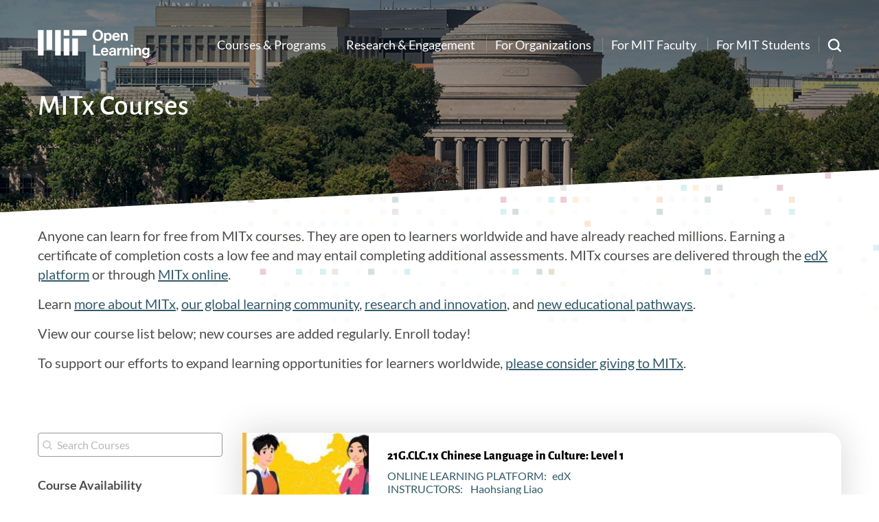

--- FILE ---
content_type: text/html; charset=UTF-8
request_url: https://openlearning.mit.edu/courses-programs/mitx-courses?f%5B0%5D=course_availability%3A63&f%5B1%5D=course_availability%3A64&f%5B2%5D=course_department%3A22&f%5B3%5D=course_department%3A24&f%5B4%5D=course_department%3A29&f%5B5%5D=course_department%3A34
body_size: 12752
content:
    <!DOCTYPE html>
<html lang="en" dir="ltr" prefix="og: https://ogp.me/ns#">
  <head>
    <meta charset="utf-8" />
<script async src="https://www.googletagmanager.com/gtag/js?id=UA-5145472-3"></script>
<script>window.dataLayer = window.dataLayer || [];function gtag(){dataLayer.push(arguments)};gtag("js", new Date());gtag("set", "developer_id.dMDhkMT", true);gtag("config", "UA-5145472-3", {"groups":"default","anonymize_ip":true,"page_placeholder":"PLACEHOLDER_page_path","allow_ad_personalization_signals":false});</script>
<meta name="description" content="Earn an MIT certificate by completing an online course, enroll today! These courses are open to any learner across the world." />
<link rel="canonical" href="https://openlearning.mit.edu/courses-programs/mitx-courses" />
<meta name="robots" content="noindex, nofollow" />
<meta name="Generator" content="Drupal 10 (https://www.drupal.org)" />
<meta name="MobileOptimized" content="width" />
<meta name="HandheldFriendly" content="true" />
<meta name="viewport" content="width=device-width, initial-scale=1.0" />
<link rel="icon" href="/themes/basis/favicon.ico" type="image/vnd.microsoft.icon" />
<script src="/sites/default/files/google_tag/openlearning/google_tag.script.js?t9l7bp" defer></script>

    <title>MITx courses are free online courses taught by MIT Faculty</title>
    <link rel="stylesheet" media="all" href="/sites/default/files/css/css_t9VrBzGtrEZp4DSz5KyWDm5iMrzG4JO6tZzmgoOF128.css?delta=0&amp;language=en&amp;theme=basis&amp;include=eJxVjsEOAiEMRH8Il8_xaMrSNLiFGobVXb9eInLw0ryZTjMNhAQvaoH0gnZqKuJWJeD0gcCTMwMkjKmLxb6zyj7W_UG60J2OPyMmUpNhFauZNL3Z8dF6xTZDP-nETJRvK9gP7HSlxv2sbg4nGufxzzPxC_47l2xxV_4Aw8lLiw" />
<link rel="stylesheet" media="all" href="/sites/default/files/css/css_rFq9f3MJBHMTtPHONQ54MvKSiWsNy3GS4w3RJFLpffk.css?delta=1&amp;language=en&amp;theme=basis&amp;include=eJxVjsEOAiEMRH8Il8_xaMrSNLiFGobVXb9eInLw0ryZTjMNhAQvaoH0gnZqKuJWJeD0gcCTMwMkjKmLxb6zyj7W_UG60J2OPyMmUpNhFauZNL3Z8dF6xTZDP-nETJRvK9gP7HSlxv2sbg4nGufxzzPxC_47l2xxV_4Aw8lLiw" />

    <script type="application/json" data-drupal-selector="drupal-settings-json">{"path":{"baseUrl":"\/","pathPrefix":"","currentPath":"courses-programs\/mitx-courses","currentPathIsAdmin":false,"isFront":false,"currentLanguage":"en","currentQuery":{"f":["course_availability:63","course_availability:64","course_department:22","course_department:24","course_department:29","course_department:34"]}},"pluralDelimiter":"\u0003","suppressDeprecationErrors":true,"ajaxPageState":{"libraries":"[base64]","theme":"basis","theme_token":null},"ajaxTrustedUrl":{"\/search\/google":true,"\/courses-programs\/mitx-courses":true},"google_analytics":{"account":"UA-5145472-3","trackOutbound":true,"trackMailto":true,"trackTel":true,"trackDownload":true,"trackDownloadExtensions":"7z|aac|arc|arj|asf|asx|avi|bin|csv|doc(x|m)?|dot(x|m)?|exe|flv|gif|gz|gzip|hqx|jar|jpe?g|js|mp(2|3|4|e?g)|mov(ie)?|msi|msp|pdf|phps|png|ppt(x|m)?|pot(x|m)?|pps(x|m)?|ppam|sld(x|m)?|thmx|qtm?|ra(m|r)?|sea|sit|tar|tgz|torrent|txt|wav|wma|wmv|wpd|xls(x|m|b)?|xlt(x|m)|xlam|xml|z|zip"},"data":{"extlink":{"extTarget":true,"extTargetAppendNewWindowDisplay":true,"extTargetAppendNewWindowLabel":"(opens in a new window)","extTargetNoOverride":false,"extNofollow":false,"extTitleNoOverride":false,"extNoreferrer":false,"extFollowNoOverride":true,"extClass":"0","extLabel":"(link is external)","extImgClass":false,"extSubdomains":false,"extExclude":"","extInclude":"","extCssExclude":"","extCssInclude":"","extCssExplicit":"","extAlert":false,"extAlertText":"This link will take you to an external web site. We are not responsible for their content.","extHideIcons":false,"mailtoClass":"0","telClass":"","mailtoLabel":"(link sends email)","telLabel":"(link is a phone number)","extUseFontAwesome":false,"extIconPlacement":"append","extPreventOrphan":false,"extFaLinkClasses":"fa fa-external-link","extFaMailtoClasses":"fa fa-envelope-o","extAdditionalLinkClasses":"","extAdditionalMailtoClasses":"","extAdditionalTelClasses":"","extFaTelClasses":"fa fa-phone","allowedDomains":null,"extExcludeNoreferrer":""}},"views":{"ajax_path":"\/views\/ajax","ajaxViews":{"views_dom_id:facc488b81de94b8841fc07f20ab9281321dc128135159a6055d65e268f5dfa7":{"view_name":"edx_test","view_display_id":"page_1","view_args":"","view_path":"\/courses-programs\/mitx-courses","view_base_path":"courses-programs\/mitx-courses","view_dom_id":"facc488b81de94b8841fc07f20ab9281321dc128135159a6055d65e268f5dfa7","pager_element":0}}},"field_group":{"link":{"mode":"teaser","context":"view","settings":{"classes":"card-link","show_empty_fields":false,"id":"","target":"field_mitx_path_to_course","custom_uri":"","target_attribute":"_blank"}},"html_element":{"mode":"teaser","context":"view","settings":{"classes":"course-left","show_empty_fields":false,"id":"","element":"div","show_label":false,"label_element":"h3","label_element_classes":"","attributes":"","effect":"none","speed":"fast"}}},"googleCSE":{"cx":"001008977192553840802:2ngu_ebrhqa","language":"en","resultsWidth":600,"domain":"www.google.com","isDefault":true},"basis":{"globalScripts":{"themeURL":"themes\/basis"}},"facets_views_ajax":{"course_department":{"view_id":"edx_test","current_display_id":"page_1","view_base_path":"courses-programs\/mitx-courses","ajax_path":"\/views\/ajax"},"online_learning_platform":{"view_id":"edx_test","current_display_id":"page_1","view_base_path":"courses-programs\/mitx-courses","ajax_path":"\/views\/ajax"},"course_availability":{"view_id":"edx_test","current_display_id":"page_1","view_base_path":"courses-programs\/mitx-courses","ajax_path":"\/views\/ajax"}},"user":{"uid":0,"permissionsHash":"33ff5f6c6b632c8ba179c1e1602b6fc4b522e598ee5aa840a2c75ac8c3ff0e4e"}}</script>
<script src="/sites/default/files/js/js_f9EJqsaiVNRjaZGYKiLXQfokF_an0xFpSDu7JE9FTCQ.js?scope=header&amp;delta=0&amp;language=en&amp;theme=basis&amp;include=eJxtTUkOwjAM_FCW53BEjmuCiWmq2NDwe0qXS8VlNJtmEihrzFITiFdsPJk66iY8lji01wQSdulugGR6uJsKeCcsqXY_85DJ_pfeTLN6eEB3udYsdIUR5GOMy_fJOBqotGcLu4BRe0Irbp2KK4bf4BdocEtI"></script>

  </head>
  <body class="path-courses-programs section-courses-programs sidebar-first no-breadcrumbs not-front">
        <a href="#main-content" class="visually-hidden focusable skip-link">
      Skip to main content
    </a>
    <noscript><iframe src="https://www.googletagmanager.com/ns.html?id=GTM-KPR89BQ" height="0" width="0" style="display:none;visibility:hidden"></iframe></noscript>
      <div class="dialog-off-canvas-main-canvas" data-off-canvas-main-canvas>
        
  
  
  
<div  class="layout-container" >

  <div id="top-header" class="clearfix">
          <div id="search-block">
        <div class="container">
            <div class="region region-search-block">
    <div class="search-block-form google-cse block block-search container-inline" data-drupal-selector="search-block-form" id="block-searchform" role="search">
  
    
      <form action="/search/google" method="get" id="search-block-form" accept-charset="UTF-8">
  <div class="js-form-item form-item js-form-type-search form-type-search js-form-item-keys form-item-keys form-no-label">
      <label for="edit-keys" class="visually-hidden">Search</label>
        <input title="Enter the terms you wish to search for." placeholder="Search Open Learning" data-drupal-selector="edit-keys" type="search" id="edit-keys" name="keys" value="" size="15" maxlength="128" class="form-search" />

        </div>
<div data-drupal-selector="edit-actions" class="form-actions js-form-wrapper form-wrapper" id="edit-actions"><input data-drupal-selector="edit-submit" type="submit" id="edit-submit" value="Search" class="button js-form-submit form-submit" />
</div>

</form>

  </div>

  </div>

        </div>
      </div>
        <div class="container">
    <div id="header-logo-space">
      <div id="branding-header-logo">
        <a href="/">
          <img src="/themes/basis/images/logo.svg" alt="Open Learning" />
        </a>
      </div>
    </div>

        <div class="region region-header">
    
    

<nav role="navigation" aria-labelledby=main id="block-basis-main-menu" class="block block-menu navigation menu--main">
            
  <h2 class="visually-hidden" id="block-basis-main-menu-menu">Main navigation</h2>
  

        
              <ul class="menu">
                    <li class="menu-item menu-item--collapsed">
        <a href="/courses-programs" data-drupal-link-system-path="node/1">Courses &amp; Programs</a>
              </li>
                <li class="menu-item menu-item--collapsed">
        <a href="/engagement" data-drupal-link-system-path="node/234">Research &amp; Engagement</a>
              </li>
                <li class="menu-item">
        <a href="/organizations" data-drupal-link-system-path="node/6844">For Organizations</a>
              </li>
                <li class="menu-item menu-item--collapsed">
        <a href="/mit-faculty" data-drupal-link-system-path="node/4">For MIT Faculty</a>
              </li>
                <li class="menu-item menu-item--collapsed">
        <a href="/mit-students" data-drupal-link-system-path="node/240">For MIT Students</a>
              </li>
                <li class="footer-only menu-item">
        <a href="https://openlearning-intranet.mit.edu/">For OL Employees </a>
              </li>
                <li class="footer-only menu-item">
        <a href="/news" data-drupal-link-system-path="news">News</a>
              </li>
                <li class="footer-only menu-item">
        <a href="/events" data-drupal-link-system-path="node/27">Events</a>
              </li>
        </ul>
  


  </nav>



<nav role="navigation"  id="block-basis-mainnavbuttons" class="block block-menu navigation menu--main-nav-buttons">
            
  <h2 class="visually-hidden" id="block-basis-mainnavbuttons-menu">Main Nav Buttons</h2>
  

        
              <ul class="menu">
                    <li class="menu-item">
        <a href="https://giving.mit.edu/form?fundId=3894990">Give</a>
              </li>
        </ul>
  


  </nav>

  </div>


      <a href="javascript:void(0)" class="search-link"><span class="search-label">Search</span><img src="/themes/basis/images/search-white.svg" alt="Search" /></a>

      <a href="javascript:void(0)" class="burger-expand">Menu</a>


    </div>
  </div>
  <header role="banner" style="background-image:url(/themes/basis/images/default-bg.jpg);">
    <div class="offset-bg">
        <div class="container">
          
                        <div id="bottom-header">
                  <div class="region region-header-bottom">
    <div id="block-pagetitle" class="block block-core block-page-title-block">
  <div class="inner-block">
    
        
          
  <h1 class="page-title">MITx Courses</h1>


      </div>
</div>

  </div>

            </div>
                    </div>
    </div>

  </header>

  <div id="mobile-drop">
    <div id="side-menu-wrapper">
        <div class="container">
              <div class="region region-mobile-menu">
    

    
<nav role="navigation" aria-labelledby=mobile id="block-mainnavigation-2" class="block block-menu navigation menu--main">
            
  <h2 class="visually-hidden" id="block-mainnavigation-2-menu">Main navigation</h2>
  

        
              <ul class="menu">
                    <li class="menu-item menu-item--collapsed">
        <a href="/courses-programs" data-drupal-link-system-path="node/1">Courses &amp; Programs</a>
              </li>
                <li class="menu-item menu-item--collapsed">
        <a href="/engagement" data-drupal-link-system-path="node/234">Research &amp; Engagement</a>
              </li>
                <li class="menu-item">
        <a href="/organizations" data-drupal-link-system-path="node/6844">For Organizations</a>
              </li>
                <li class="menu-item menu-item--collapsed">
        <a href="/mit-faculty" data-drupal-link-system-path="node/4">For MIT Faculty</a>
              </li>
                <li class="menu-item menu-item--collapsed">
        <a href="/mit-students" data-drupal-link-system-path="node/240">For MIT Students</a>
              </li>
                <li class="footer-only menu-item">
        <a href="https://openlearning-intranet.mit.edu/">For OL Employees </a>
              </li>
                <li class="footer-only menu-item">
        <a href="/news" data-drupal-link-system-path="news">News</a>
              </li>
                <li class="footer-only menu-item">
        <a href="/events" data-drupal-link-system-path="node/27">Events</a>
              </li>
        </ul>
  


  </nav>

  </div>

        </div>
    </div>
  </div>

  <div id="messages">
      <div class="container">

          <div class="region region-highlighted">
    <div data-drupal-messages-fallback class="hidden"></div>

  </div>


        
      </div>
  </div>



  <main role="main">
                  <div id="content-top" >
              <div class="container">
                    <div class="region region-content-top">
    <div id="block-mitxcoursesintrotext" class="block block-block-content block-block-content5825ba81-461d-43e1-bf52-6a173908c152">
  <div class="inner-block">
    
        
          
            <div class="clearfix text-formatted field field--name-body field--type-text-with-summary field--label-hidden field__item"><p>Anyone can learn for free from MITx courses. They are open to learners worldwide and have already reached millions. Earning a certificate of completion costs a low fee and may entail completing additional assessments.&nbsp;MITx courses are delivered through the <a href="https://www.edx.org/school/mitx?utm_source=open-learning-website&amp;utm_medium=site-link-mitx&amp;utm_campaign=mitx-online">edX platform</a> or through <a href="https://mitxonline.mit.edu/?utm_source=open-learning-website&amp;utm_medium=site-link-mitx&amp;utm_campaign=mitx-online">MITx online</a>.</p><p>Learn <a href="https://openlearning.mit.edu/about-mitx">more about MITx</a>, <a href="https://openlearning.mit.edu/global-learning-community">our global learning community</a>, <a href="https://openlearning.mit.edu/research-and-innovation">research and innovation</a>, and <a href="https://openlearning.mit.edu/new-educational-pathways">new educational pathways</a>.</p><p>View our course list below; new courses are added regularly. Enroll today!&nbsp;</p><p>To support our efforts to expand learning opportunities for learners worldwide, <a href="https://giving.mit.edu/give/to/MITx/?&amp;amount=25&amp;source=WBMX&amp;utm_source=mitopenlearning&amp;utm_medium=page_mitxcourse&amp;utm_campaign=donate">please consider giving to MITx</a>.</p><p>&nbsp;</p></div>
      
      </div>
</div>

  </div>

              </div>
          </div>
                <a id="main-content" tabindex="-1"></a>        <div class="container">
                            <div id="left-sidebar" >
                          <div class="region region-sidebar-first">
    <div class="views-exposed-form block block-views block-views-exposed-filter-blockedx-test-page-1" data-drupal-selector="views-exposed-form-edx-test-page-1" id="block-exposedformedx-testpage-1">
  <div class="inner-block">
    
        
          <form action="/courses-programs/mitx-courses" method="get" id="views-exposed-form-edx-test-page-1" accept-charset="UTF-8">
  <div class="form--inline clearfix">
  <div class="js-form-item form-item js-form-type-textfield form-type-textfield js-form-item-search-api-fulltext form-item-search-api-fulltext">
      <label for="edit-search-api-fulltext--2">Search Courses</label>
        <input placeholder="Search Courses" data-drupal-selector="edit-search-api-fulltext" type="text" id="edit-search-api-fulltext--2" name="search_api_fulltext" value="" size="30" maxlength="128" class="form-text" />

        </div>
<div data-drupal-selector="edit-actions" class="form-actions js-form-wrapper form-wrapper" id="edit-actions--2"><input data-drupal-selector="edit-submit-edx-test-2" type="submit" id="edit-submit-edx-test--2" value="Apply" class="button js-form-submit form-submit" />
</div>

</div>

</form>

      </div>
</div>
<div class="facet-active block-facets-ajax js-facet-block-id-courseavailability block-facet--checkbox block block-facets block-facet-blockcourse-availability" id="block-courseavailability">
  <div class="inner-block">
    
          <h2>Course Availability</h2>
        
          <div class="facets-widget-checkbox">
      <ul data-drupal-facet-id="course_availability" data-drupal-facet-alias="course_availability" class="facet-active js-facets-checkbox-links item-list__checkbox"><li class="facet-item"><a href="/courses-programs/mitx-courses?f%5B0%5D=course_availability%3A64&amp;f%5B1%5D=course_department%3A22&amp;f%5B2%5D=course_department%3A24&amp;f%5B3%5D=course_department%3A29&amp;f%5B4%5D=course_department%3A34" rel="nofollow" class="is-active" data-drupal-facet-item-id="course-availability-63" data-drupal-facet-item-value="63" data-drupal-facet-item-count="11">  <span class="facet-item__status js-facet-deactivate">(-)</span>
<span class="facet-item__value">Current</span>
</a></li><li class="facet-item"><a href="/courses-programs/mitx-courses?f%5B0%5D=course_availability%3A63&amp;f%5B1%5D=course_department%3A22&amp;f%5B2%5D=course_department%3A24&amp;f%5B3%5D=course_department%3A29&amp;f%5B4%5D=course_department%3A34" rel="nofollow" class="is-active" data-drupal-facet-item-id="course-availability-64" data-drupal-facet-item-value="64" data-drupal-facet-item-count="20">  <span class="facet-item__status js-facet-deactivate">(-)</span>
<span class="facet-item__value">Prior</span>
</a></li><li class="facet-item"><a href="/courses-programs/mitx-courses?f%5B0%5D=course_availability%3A63&amp;f%5B1%5D=course_availability%3A64&amp;f%5B2%5D=course_availability%3A128&amp;f%5B3%5D=course_department%3A22&amp;f%5B4%5D=course_department%3A24&amp;f%5B5%5D=course_department%3A29&amp;f%5B6%5D=course_department%3A34" rel="nofollow" data-drupal-facet-item-id="course-availability-128" data-drupal-facet-item-value="128" data-drupal-facet-item-count="20"><span class="facet-item__value">Self-Paced</span>
</a></li></ul>
</div>

      </div>
</div>
<div class="facet-inactive block-facets-ajax js-facet-block-id-basis_onlinelearningplatform block-facet--checkbox block block-facets block-facet-blockonline-learning-platform" id="block-basis-onlinelearningplatform">
  <div class="inner-block">
    
          <h2>Online Learning Platform</h2>
        
          <div class="facets-widget-checkbox">
      <ul data-drupal-facet-id="online_learning_platform" data-drupal-facet-alias="online_learning_platform" class="facet-inactive js-facets-checkbox-links item-list__checkbox"><li class="facet-item"><a href="/courses-programs/mitx-courses?f%5B0%5D=course_availability%3A63&amp;f%5B1%5D=course_availability%3A64&amp;f%5B2%5D=course_department%3A22&amp;f%5B3%5D=course_department%3A24&amp;f%5B4%5D=course_department%3A29&amp;f%5B5%5D=course_department%3A34&amp;f%5B6%5D=online_learning_platform%3Aedx_course" rel="nofollow" data-drupal-facet-item-id="online-learning-platform-edx-course" data-drupal-facet-item-value="edx_course" data-drupal-facet-item-count="6"><span class="facet-item__value">edX</span>
</a></li><li class="facet-item"><a href="/courses-programs/mitx-courses?f%5B0%5D=course_availability%3A63&amp;f%5B1%5D=course_availability%3A64&amp;f%5B2%5D=course_department%3A22&amp;f%5B3%5D=course_department%3A24&amp;f%5B4%5D=course_department%3A29&amp;f%5B5%5D=course_department%3A34&amp;f%5B6%5D=online_learning_platform%3Amitx_course" rel="nofollow" data-drupal-facet-item-id="online-learning-platform-mitx-course" data-drupal-facet-item-value="mitx_course" data-drupal-facet-item-count="25"><span class="facet-item__value">MITx Online</span>
</a></li></ul>
</div>

      </div>
</div>
<div class="facet-active block-facets-ajax js-facet-block-id-basis_coursedepartment block-facet--checkbox block block-facets block-facet-blockcourse-department" id="block-basis-coursedepartment">
  <div class="inner-block">
    
          <h2>Course Department</h2>
        
          <div class="facets-widget-checkbox">
      <ul data-drupal-facet-id="course_department" data-drupal-facet-alias="course_department" class="facet-active js-facets-checkbox-links item-list__checkbox"><li class="facet-item"><a href="/courses-programs/mitx-courses?f%5B0%5D=course_availability%3A63&amp;f%5B1%5D=course_availability%3A64&amp;f%5B2%5D=course_department%3A6&amp;f%5B3%5D=course_department%3A22&amp;f%5B4%5D=course_department%3A24&amp;f%5B5%5D=course_department%3A29&amp;f%5B6%5D=course_department%3A34" rel="nofollow" data-drupal-facet-item-id="course-department-6" data-drupal-facet-item-value="6" data-drupal-facet-item-count="4"><span class="facet-item__value">Aeronautics and Astronautics (Course 16)</span>
</a></li><li class="facet-item"><a href="/courses-programs/mitx-courses?f%5B0%5D=course_availability%3A63&amp;f%5B1%5D=course_availability%3A64&amp;f%5B2%5D=course_department%3A7&amp;f%5B3%5D=course_department%3A22&amp;f%5B4%5D=course_department%3A24&amp;f%5B5%5D=course_department%3A29&amp;f%5B6%5D=course_department%3A34" rel="nofollow" data-drupal-facet-item-id="course-department-7" data-drupal-facet-item-value="7" data-drupal-facet-item-count="2"><span class="facet-item__value">Anthropology (Course 21A)</span>
</a></li><li class="facet-item"><a href="/courses-programs/mitx-courses?f%5B0%5D=course_availability%3A63&amp;f%5B1%5D=course_availability%3A64&amp;f%5B2%5D=course_department%3A8&amp;f%5B3%5D=course_department%3A22&amp;f%5B4%5D=course_department%3A24&amp;f%5B5%5D=course_department%3A29&amp;f%5B6%5D=course_department%3A34" rel="nofollow" data-drupal-facet-item-id="course-department-8" data-drupal-facet-item-value="8" data-drupal-facet-item-count="2"><span class="facet-item__value">Architecture (Course 4)</span>
</a></li><li class="facet-item"><a href="/courses-programs/mitx-courses?f%5B0%5D=course_availability%3A63&amp;f%5B1%5D=course_availability%3A64&amp;f%5B2%5D=course_department%3A9&amp;f%5B3%5D=course_department%3A22&amp;f%5B4%5D=course_department%3A24&amp;f%5B5%5D=course_department%3A29&amp;f%5B6%5D=course_department%3A34" rel="nofollow" data-drupal-facet-item-id="course-department-9" data-drupal-facet-item-value="9" data-drupal-facet-item-count="2"><span class="facet-item__value">Biological Engineering (Course 20)</span>
</a></li><li class="facet-item"><a href="/courses-programs/mitx-courses?f%5B0%5D=course_availability%3A63&amp;f%5B1%5D=course_availability%3A64&amp;f%5B2%5D=course_department%3A10&amp;f%5B3%5D=course_department%3A22&amp;f%5B4%5D=course_department%3A24&amp;f%5B5%5D=course_department%3A29&amp;f%5B6%5D=course_department%3A34" rel="nofollow" data-drupal-facet-item-id="course-department-10" data-drupal-facet-item-value="10" data-drupal-facet-item-count="12"><span class="facet-item__value">Biology (Course 7)</span>
</a></li><li class="facet-item"><a href="/courses-programs/mitx-courses?f%5B0%5D=course_availability%3A63&amp;f%5B1%5D=course_availability%3A64&amp;f%5B2%5D=course_department%3A12&amp;f%5B3%5D=course_department%3A22&amp;f%5B4%5D=course_department%3A24&amp;f%5B5%5D=course_department%3A29&amp;f%5B6%5D=course_department%3A34" rel="nofollow" data-drupal-facet-item-id="course-department-12" data-drupal-facet-item-value="12" data-drupal-facet-item-count="6"><span class="facet-item__value">Center for Transportation &amp; Logistics (Course CTL)</span>
</a></li><li class="facet-item"><a href="/courses-programs/mitx-courses?f%5B0%5D=course_availability%3A63&amp;f%5B1%5D=course_availability%3A64&amp;f%5B2%5D=course_department%3A13&amp;f%5B3%5D=course_department%3A22&amp;f%5B4%5D=course_department%3A24&amp;f%5B5%5D=course_department%3A29&amp;f%5B6%5D=course_department%3A34" rel="nofollow" data-drupal-facet-item-id="course-department-13" data-drupal-facet-item-value="13" data-drupal-facet-item-count="11"><span class="facet-item__value">Chemical Engineering (Course 10)</span>
</a></li><li class="facet-item"><a href="/courses-programs/mitx-courses?f%5B0%5D=course_availability%3A63&amp;f%5B1%5D=course_availability%3A64&amp;f%5B2%5D=course_department%3A14&amp;f%5B3%5D=course_department%3A22&amp;f%5B4%5D=course_department%3A24&amp;f%5B5%5D=course_department%3A29&amp;f%5B6%5D=course_department%3A34" rel="nofollow" data-drupal-facet-item-id="course-department-14" data-drupal-facet-item-value="14" data-drupal-facet-item-count="4"><span class="facet-item__value">Chemistry (Course 5)</span>
</a></li><li class="facet-item"><a href="/courses-programs/mitx-courses?f%5B0%5D=course_availability%3A63&amp;f%5B1%5D=course_availability%3A64&amp;f%5B2%5D=course_department%3A16&amp;f%5B3%5D=course_department%3A22&amp;f%5B4%5D=course_department%3A24&amp;f%5B5%5D=course_department%3A29&amp;f%5B6%5D=course_department%3A34" rel="nofollow" data-drupal-facet-item-id="course-department-16" data-drupal-facet-item-value="16" data-drupal-facet-item-count="2"><span class="facet-item__value">Comparative Media Studies/Writing (Course CMS/21W)</span>
</a></li><li class="facet-item"><a href="/courses-programs/mitx-courses?f%5B0%5D=course_availability%3A63&amp;f%5B1%5D=course_availability%3A64&amp;f%5B2%5D=course_department%3A19&amp;f%5B3%5D=course_department%3A22&amp;f%5B4%5D=course_department%3A24&amp;f%5B5%5D=course_department%3A29&amp;f%5B6%5D=course_department%3A34" rel="nofollow" data-drupal-facet-item-id="course-department-19" data-drupal-facet-item-value="19" data-drupal-facet-item-count="2"><span class="facet-item__value">Earth, Atmospheric &amp; Planetary Sciences (Course 12)</span>
</a></li><li class="facet-item"><a href="/courses-programs/mitx-courses?f%5B0%5D=course_availability%3A63&amp;f%5B1%5D=course_availability%3A64&amp;f%5B2%5D=course_department%3A20&amp;f%5B3%5D=course_department%3A22&amp;f%5B4%5D=course_department%3A24&amp;f%5B5%5D=course_department%3A29&amp;f%5B6%5D=course_department%3A34" rel="nofollow" data-drupal-facet-item-id="course-department-20" data-drupal-facet-item-value="20" data-drupal-facet-item-count="4"><span class="facet-item__value">Economics (Course 14)</span>
</a></li><li class="facet-item"><a href="/courses-programs/mitx-courses?f%5B0%5D=course_availability%3A63&amp;f%5B1%5D=course_availability%3A64&amp;f%5B2%5D=course_department%3A21&amp;f%5B3%5D=course_department%3A22&amp;f%5B4%5D=course_department%3A24&amp;f%5B5%5D=course_department%3A29&amp;f%5B6%5D=course_department%3A34" rel="nofollow" data-drupal-facet-item-id="course-department-21" data-drupal-facet-item-value="21" data-drupal-facet-item-count="16"><span class="facet-item__value">Electrical Engineering &amp; Computer Science (Course 6)</span>
</a></li><li class="facet-item"><a href="/courses-programs/mitx-courses?f%5B0%5D=course_availability%3A63&amp;f%5B1%5D=course_availability%3A64&amp;f%5B2%5D=course_department%3A24&amp;f%5B3%5D=course_department%3A29&amp;f%5B4%5D=course_department%3A34" rel="nofollow" class="is-active" data-drupal-facet-item-id="course-department-22" data-drupal-facet-item-value="22" data-drupal-facet-item-count="4">  <span class="facet-item__status js-facet-deactivate">(-)</span>
<span class="facet-item__value">Global Languages (Course 21G)</span>
</a></li><li class="facet-item"><a href="/courses-programs/mitx-courses?f%5B0%5D=course_availability%3A63&amp;f%5B1%5D=course_availability%3A64&amp;f%5B2%5D=course_department%3A22&amp;f%5B3%5D=course_department%3A23&amp;f%5B4%5D=course_department%3A24&amp;f%5B5%5D=course_department%3A29&amp;f%5B6%5D=course_department%3A34" rel="nofollow" data-drupal-facet-item-id="course-department-23" data-drupal-facet-item-value="23" data-drupal-facet-item-count="2"><span class="facet-item__value">History (Course 21H)</span>
</a></li><li class="facet-item"><a href="/courses-programs/mitx-courses?f%5B0%5D=course_availability%3A63&amp;f%5B1%5D=course_availability%3A64&amp;f%5B2%5D=course_department%3A22&amp;f%5B3%5D=course_department%3A29&amp;f%5B4%5D=course_department%3A34" rel="nofollow" class="is-active" data-drupal-facet-item-id="course-department-24" data-drupal-facet-item-value="24" data-drupal-facet-item-count="1">  <span class="facet-item__status js-facet-deactivate">(-)</span>
<span class="facet-item__value">Humanities (Course 21)</span>
</a></li><li class="facet-item"><a href="/courses-programs/mitx-courses?f%5B0%5D=course_availability%3A63&amp;f%5B1%5D=course_availability%3A64&amp;f%5B2%5D=course_department%3A22&amp;f%5B3%5D=course_department%3A24&amp;f%5B4%5D=course_department%3A25&amp;f%5B5%5D=course_department%3A29&amp;f%5B6%5D=course_department%3A34" rel="nofollow" data-drupal-facet-item-id="course-department-25" data-drupal-facet-item-value="25" data-drupal-facet-item-count="5"><span class="facet-item__value">Linguistics &amp; Philosophy (Course 24)</span>
</a></li><li class="facet-item"><a href="/courses-programs/mitx-courses?f%5B0%5D=course_availability%3A63&amp;f%5B1%5D=course_availability%3A64&amp;f%5B2%5D=course_department%3A22&amp;f%5B3%5D=course_department%3A24&amp;f%5B4%5D=course_department%3A26&amp;f%5B5%5D=course_department%3A29&amp;f%5B6%5D=course_department%3A34" rel="nofollow" data-drupal-facet-item-id="course-department-26" data-drupal-facet-item-value="26" data-drupal-facet-item-count="1"><span class="facet-item__value">Literature (Course 21L)</span>
</a></li><li class="facet-item"><a href="/courses-programs/mitx-courses?f%5B0%5D=course_availability%3A63&amp;f%5B1%5D=course_availability%3A64&amp;f%5B2%5D=course_department%3A22&amp;f%5B3%5D=course_department%3A24&amp;f%5B4%5D=course_department%3A27&amp;f%5B5%5D=course_department%3A29&amp;f%5B6%5D=course_department%3A34" rel="nofollow" data-drupal-facet-item-id="course-department-27" data-drupal-facet-item-value="27" data-drupal-facet-item-count="32"><span class="facet-item__value">Management (Course 15)</span>
</a></li><li class="facet-item"><a href="/courses-programs/mitx-courses?f%5B0%5D=course_availability%3A63&amp;f%5B1%5D=course_availability%3A64&amp;f%5B2%5D=course_department%3A22&amp;f%5B3%5D=course_department%3A24&amp;f%5B4%5D=course_department%3A28&amp;f%5B5%5D=course_department%3A29&amp;f%5B6%5D=course_department%3A34" rel="nofollow" data-drupal-facet-item-id="course-department-28" data-drupal-facet-item-value="28" data-drupal-facet-item-count="17"><span class="facet-item__value">Materials Science and Engineering (Course 3)</span>
</a></li><li class="facet-item"><a href="/courses-programs/mitx-courses?f%5B0%5D=course_availability%3A63&amp;f%5B1%5D=course_availability%3A64&amp;f%5B2%5D=course_department%3A22&amp;f%5B3%5D=course_department%3A24&amp;f%5B4%5D=course_department%3A34" rel="nofollow" class="is-active" data-drupal-facet-item-id="course-department-29" data-drupal-facet-item-value="29" data-drupal-facet-item-count="11">  <span class="facet-item__status js-facet-deactivate">(-)</span>
<span class="facet-item__value">Mathematics (Course 18)</span>
</a></li><li class="facet-item"><a href="/courses-programs/mitx-courses?f%5B0%5D=course_availability%3A63&amp;f%5B1%5D=course_availability%3A64&amp;f%5B2%5D=course_department%3A22&amp;f%5B3%5D=course_department%3A24&amp;f%5B4%5D=course_department%3A29&amp;f%5B5%5D=course_department%3A30&amp;f%5B6%5D=course_department%3A34" rel="nofollow" data-drupal-facet-item-id="course-department-30" data-drupal-facet-item-value="30" data-drupal-facet-item-count="14"><span class="facet-item__value">Mechanical Engineering (Course 2)</span>
</a></li><li class="facet-item"><a href="/courses-programs/mitx-courses?f%5B0%5D=course_availability%3A63&amp;f%5B1%5D=course_availability%3A64&amp;f%5B2%5D=course_department%3A22&amp;f%5B3%5D=course_department%3A24&amp;f%5B4%5D=course_department%3A29&amp;f%5B5%5D=course_department%3A32&amp;f%5B6%5D=course_department%3A34" rel="nofollow" data-drupal-facet-item-id="course-department-32" data-drupal-facet-item-value="32" data-drupal-facet-item-count="2"><span class="facet-item__value">Music and Theater Arts (Course 21M)</span>
</a></li><li class="facet-item"><a href="/courses-programs/mitx-courses?f%5B0%5D=course_availability%3A63&amp;f%5B1%5D=course_availability%3A64&amp;f%5B2%5D=course_department%3A22&amp;f%5B3%5D=course_department%3A24&amp;f%5B4%5D=course_department%3A29&amp;f%5B5%5D=course_department%3A33&amp;f%5B6%5D=course_department%3A34" rel="nofollow" data-drupal-facet-item-id="course-department-33" data-drupal-facet-item-value="33" data-drupal-facet-item-count="2"><span class="facet-item__value">Nuclear Sciences &amp; Engineering (Course 22)</span>
</a></li><li class="facet-item"><a href="/courses-programs/mitx-courses?f%5B0%5D=course_availability%3A63&amp;f%5B1%5D=course_availability%3A64&amp;f%5B2%5D=course_department%3A22&amp;f%5B3%5D=course_department%3A24&amp;f%5B4%5D=course_department%3A29" rel="nofollow" class="is-active" data-drupal-facet-item-id="course-department-34" data-drupal-facet-item-value="34" data-drupal-facet-item-count="15">  <span class="facet-item__status js-facet-deactivate">(-)</span>
<span class="facet-item__value">Physics (Course 8)</span>
</a></li><li class="facet-item"><a href="/courses-programs/mitx-courses?f%5B0%5D=course_availability%3A63&amp;f%5B1%5D=course_availability%3A64&amp;f%5B2%5D=course_department%3A22&amp;f%5B3%5D=course_department%3A24&amp;f%5B4%5D=course_department%3A29&amp;f%5B5%5D=course_department%3A34&amp;f%5B6%5D=course_department%3A35" rel="nofollow" data-drupal-facet-item-id="course-department-35" data-drupal-facet-item-value="35" data-drupal-facet-item-count="2"><span class="facet-item__value">Political Science (Course 17)</span>
</a></li><li class="facet-item"><a href="/courses-programs/mitx-courses?f%5B0%5D=course_availability%3A63&amp;f%5B1%5D=course_availability%3A64&amp;f%5B2%5D=course_department%3A22&amp;f%5B3%5D=course_department%3A24&amp;f%5B4%5D=course_department%3A29&amp;f%5B5%5D=course_department%3A34&amp;f%5B6%5D=course_department%3A36" rel="nofollow" data-drupal-facet-item-id="course-department-36" data-drupal-facet-item-value="36" data-drupal-facet-item-count="13"><span class="facet-item__value">Urban Studies and Planning (Course 11)</span>
</a></li><li class="facet-item"><a href="/courses-programs/mitx-courses?f%5B0%5D=course_availability%3A63&amp;f%5B1%5D=course_availability%3A64&amp;f%5B2%5D=course_department%3A22&amp;f%5B3%5D=course_department%3A24&amp;f%5B4%5D=course_department%3A29&amp;f%5B5%5D=course_department%3A34&amp;f%5B6%5D=course_department%3A38" rel="nofollow" data-drupal-facet-item-id="course-department-38" data-drupal-facet-item-value="38" data-drupal-facet-item-count="4"><span class="facet-item__value">Office of Digital Learning</span>
</a></li><li class="facet-item"><a href="/courses-programs/mitx-courses?f%5B0%5D=course_availability%3A63&amp;f%5B1%5D=course_availability%3A64&amp;f%5B2%5D=course_department%3A22&amp;f%5B3%5D=course_department%3A24&amp;f%5B4%5D=course_department%3A29&amp;f%5B5%5D=course_department%3A34&amp;f%5B6%5D=course_department%3A148" rel="nofollow" data-drupal-facet-item-id="course-department-148" data-drupal-facet-item-value="148" data-drupal-facet-item-count="1"><span class="facet-item__value">MIT Energy Initiative (Course MITEI)</span>
</a></li></ul>
</div>

      </div>
</div>

  </div>

                </div>
                        <div class="layout-content">
                      <div class="region region-content">
    <div id="block-basis-mainpagecontent" class="block block-system block-system-main-block">
  <div class="inner-block">
    
        
          <div class="views-element-container"><div class="course-list view view-edx-test view-id-edx_test view-display-id-page_1 js-view-dom-id-facc488b81de94b8841fc07f20ab9281321dc128135159a6055d65e268f5dfa7">
  
    
      
      <div class="view-content">
      <div class="item-list">
  
  <ul>

          <li>
<article data-history-node-id="5813" class="node node--type-edx-course node--view-mode-teaser">

  
    

  
  <div class="node__content">
    <a href="https://www.edx.org/course/chinese-language-in-culture-level-1" class="field-group-link card-link" target="_blank">
<div  class="course-card-wrap">
    
<div  class="course-left">
    
            <div class="field field--name-field-mitx-course-image field--type-entity-reference field--label-hidden field__item"><article class="media media--type-edx-course-image media--view-mode-default">
  
      
            <div class="field field--name-field-media-image field--type-image field--label-hidden field__item">  <img loading="lazy" src="/sites/default/files/styles/course_image/public/course-feed-images/chinese%20language%20in%20culture.jpeg?itok=ZBPNMWTY" width="180" height="124" alt="cartoon of a man and a woman" class="image-style-course-image" />


</div>
      
  </article>
</div>
      
  </div>
<div  class="course-right">
    <h4 class="faux-full-title">21G.CLC.1x Chinese Language in Culture: Level 1</h4><div class="course-type field--label-inline"><div class="field__label">Online Learning Platform</div>edX</div>
  <div class="field field--name-field-mitx-instructors field--type-string field--label-inline clearfix">
    <div class="field__label">Instructors</div>
          <div class="field__items">
              <div class="field__item">Haohsiang Liao</div>
              </div>
      </div>
<div class="field field--label-inline"><div class="field__label">Start Date</div><div class="field__items"><div class="field__item">April 21, 2022</div></div></div>
  </div>
  </div></a>
  </div>

</article>
</li>
          <li>
<article data-history-node-id="6015" class="node node--type-edx-course node--view-mode-teaser">

  
    

  
  <div class="node__content">
    <a href="https://www.edx.org/course/chinese-language-in-culture-level-2?index=product&amp;queryID=b8a72b1a945c3c512ab8883ddf80887b&amp;position=91?utm_source=openlearning&amp;utm_medium=referral&amp;utm_campaign=mitx_catalog" class="field-group-link card-link" target="_blank">
<div  class="course-card-wrap">
    
<div  class="course-left">
    
            <div class="field field--name-field-mitx-course-image field--type-entity-reference field--label-hidden field__item"><article class="media media--type-edx-course-image media--view-mode-default">
  
      
            <div class="field field--name-field-media-image field--type-image field--label-hidden field__item">  <img loading="lazy" src="/sites/default/files/styles/course_image/public/course-feed-images/b3925618-8486-4eca-9050-9c178a9c003a-260c552643ee.small_.png?itok=Wtdxz7_Q" width="180" height="124" alt="bird flying over a building " class="image-style-course-image" />


</div>
      
  </article>
</div>
      
  </div>
<div  class="course-right">
    <h4 class="faux-full-title">21G.CLC.2x Chinese Language in Culture: Level 2</h4><div class="course-type field--label-inline"><div class="field__label">Online Learning Platform</div>edX</div>
  <div class="field field--name-field-mitx-instructors field--type-string field--label-inline clearfix">
    <div class="field__label">Instructors</div>
          <div class="field__items">
              <div class="field__item">Haohsiang Liao</div>
              </div>
      </div>
<div class="field field--label-inline"><div class="field__label">Start Date</div><div class="field__items"><div class="field__item">April 20, 2021</div></div></div>
  </div>
  </div></a>
  </div>

</article>
</li>
          <li>
<article data-history-node-id="7002" class="node node--type-edx-course node--view-mode-teaser">

  
    

  
  <div class="node__content">
    <a href="https://www.edx.org/learn/language/massachusetts-institute-of-technology-chinese-language-in-culture-level-3?utm_source=openlearning&amp;utm_medium=referral&amp;utm_campaign=mitx_catalog" class="field-group-link card-link" target="_blank">
<div  class="course-card-wrap">
    
<div  class="course-left">
    
            <div class="field field--name-field-mitx-course-image field--type-entity-reference field--label-hidden field__item"><article class="media media--type-edx-course-image media--view-mode-default">
  
      
            <div class="field field--name-field-media-image field--type-image field--label-hidden field__item">  <img loading="lazy" src="/sites/default/files/styles/course_image/public/course-feed-images/486877bf-1fb8-4b83-b17a-c4a146aa1a08-fee6faf006a8.small_.jpeg?itok=-gGtpOsc" width="180" height="124" alt="statue" class="image-style-course-image" />


</div>
      
  </article>
</div>
      
  </div>
<div  class="course-right">
    <h4 class="faux-full-title">21G.CLC.3x Chinese Language in Culture: Level 3</h4><div class="course-type field--label-inline"><div class="field__label">Online Learning Platform</div>edX</div>
  <div class="field field--name-field-mitx-instructors field--type-string field--label-inline clearfix">
    <div class="field__label">Instructors</div>
          <div class="field__items">
              <div class="field__item">Haohsiang Liao</div>
              </div>
      </div>
<div class="field field--label-inline"><div class="field__label">Start Date</div><div class="field__items"><div class="field__item">October 5, 2023</div></div></div>
  </div>
  </div></a>
  </div>

</article>
</li>
          <li>
<article data-history-node-id="1420" class="node node--type-edx-course node--view-mode-teaser">

  
    

  
  <div class="node__content">
    <a href="https://www.edx.org/course/visualizing-japan-1850s-1930s-harvardx-mitx-vjx-3" class="field-group-link card-link" target="_blank">
<div  class="course-card-wrap">
    
<div  class="course-left">
    
            <div class="field field--name-field-mitx-course-image field--type-entity-reference field--label-hidden field__item"><article class="media media--type-edx-course-image media--view-mode-default">
  
      
            <div class="field field--name-field-media-image field--type-image field--label-hidden field__item">  <img loading="lazy" src="/sites/default/files/styles/course_image/public/course-feed-images/1e7fc309-8b1e-4a6b-b23d-67cf18b4cd9a-94ae1d11a6a7.small_.jpg?itok=HW0yObxN" width="180" height="124" alt="Visualizing Japan (1850s-1930s): Westernization, Protest, Modernity" class="image-style-course-image" />


</div>
      
  </article>
</div>
      
  </div>
<div  class="course-right">
    <h4 class="faux-full-title">VJx Visualizing Japan (1850s-1930s): Westernization, Protest, Modernity</h4><div class="course-type field--label-inline"><div class="field__label">Online Learning Platform</div>edX</div>
  <div class="field field--name-field-mitx-instructors field--type-string field--label-inline clearfix">
    <div class="field__label">Instructors</div>
          <div class="field__items">
              <div class="field__item">John W. Dower</div>
          <div class="field__item">Andrew Gordon</div>
          <div class="field__item">Shigeru Miyagawa</div>
          <div class="field__item">Gennifer Weisenfeld</div>
              </div>
      </div>
<div class="field field--label-inline"><div class="self-paced-flag">Self-Paced</div></div>
  </div>
  </div></a>
  </div>

</article>
</li>
          <li>
<article data-history-node-id="5936" class="node node--type-edx-course node--view-mode-teaser">

  
    

  
  <div class="node__content">
    <a href="https://www.edx.org/course/policy-for-science-technology-and-innovation?utm_source=openlearning&amp;utm_medium=referral&amp;utm_campaign=mitx_catalog" class="field-group-link card-link" target="_blank">
<div  class="course-card-wrap">
    
<div  class="course-left">
    
            <div class="field field--name-field-mitx-course-image field--type-entity-reference field--label-hidden field__item"><article class="media media--type-edx-course-image media--view-mode-default">
  
      
            <div class="field field--name-field-media-image field--type-image field--label-hidden field__item">  <img loading="lazy" src="/sites/default/files/styles/course_image/public/course-feed-images/374f2ac3-b3d8-4f77-89f3-2bf0311d129c-7f6be9ee0928.small_.png?itok=yBnXA1sM" width="180" height="124" alt="lightbulbs " class="image-style-course-image" />


</div>
      
  </article>
</div>
      
  </div>
<div  class="course-right">
    <h4 class="faux-full-title">STS.081x Policy for Science, Technology and Innovation</h4><div class="course-type field--label-inline"><div class="field__label">Online Learning Platform</div>edX</div>
  <div class="field field--name-field-mitx-instructors field--type-string field--label-inline clearfix">
    <div class="field__label">Instructors</div>
          <div class="field__items">
              <div class="field__item">William B. Bonvillian</div>
              </div>
      </div>
<div class="field field--label-inline"><div class="self-paced-flag">Self-Paced</div></div>
  </div>
  </div></a>
  </div>

</article>
</li>
          <li>
<article data-history-node-id="6808" class="node node--type-mitx-course node--view-mode-teaser">

  
    

  
  <div class="node__content">
    <a href="https://mitxonline.mit.edu/courses/course-v1:MITxT+18.01.1x/?utm_source=openlearning&amp;utm_medium=referral&amp;utm_campaign=mitx_catalog" class="field-group-link card-link" target="_blank">
<div  class="course-card-wrap">
    
<div  class="course-left">
    
            <div class="field field--name-field-mitx-course-image field--type-entity-reference field--label-hidden field__item"><article class="media media--type-edx-course-image media--view-mode-default">
  
      
            <div class="field field--name-field-media-image field--type-image field--label-hidden field__item">  <img loading="lazy" src="/sites/default/files/styles/course_image/public/course-feed-images/64aa9258-a9da-4fcc-a0e6-fc803bd2fe56-aeb040d95114.small.jpg?itok=sVMXt0Le" width="180" height="124" alt="Calculus 1A: Differentiation" class="image-style-course-image" />


</div>
      
  </article>
</div>
      
  </div>
<div  class="course-right">
    <h4 class="faux-full-title">18.01.1x Calculus 1A: Differentiation</h4><div class="course-type field--label-inline"><div class="field__label">Online Learning Platform</div>MITx Online</div>
  <div class="field field--name-field-mitx-instructors field--type-string field--label-inline clearfix">
    <div class="field__label">Instructors</div>
          <div class="field__items">
              <div class="field__item">David Jerison</div>
          <div class="field__item">Gigliola Staffilani</div>
          <div class="field__item">Jennifer French</div>
          <div class="field__item">Stephen Wang</div>
          <div class="field__item">Alvin Jin</div>
              </div>
      </div>
<div class="field field--label-inline"><div class="self-paced-flag">Self-Paced</div></div>
  </div>
  </div></a>
  </div>

</article>
</li>
          <li>
<article data-history-node-id="6899" class="node node--type-mitx-course node--view-mode-teaser">

  
    

  
  <div class="node__content">
    <a href="https://mitxonline.mit.edu/courses/course-v1:MITxT+18.01.2x/" class="field-group-link card-link" target="_blank">
<div  class="course-card-wrap">
    
<div  class="course-left">
    
            <div class="field field--name-field-mitx-course-image field--type-entity-reference field--label-hidden field__item"><article class="media media--type-edx-course-image media--view-mode-default">
  
      
            <div class="field field--name-field-media-image field--type-image field--label-hidden field__item">  <img loading="lazy" src="/sites/default/files/styles/course_image/public/course-feed-images/9359cd1d-8478-4784-888b-dea198ce4722-3b8bcbf8132c.small__3.jpg?itok=IjOMkp9k" width="180" height="124" alt="Calculus 1B: Integration" class="image-style-course-image" />


</div>
      
  </article>
</div>
      
  </div>
<div  class="course-right">
    <h4 class="faux-full-title">18.01.2x Calculus 1B: Integration</h4><div class="course-type field--label-inline"><div class="field__label">Online Learning Platform</div>MITx Online</div>
  <div class="field field--name-field-mitx-instructors field--type-string field--label-inline clearfix">
    <div class="field__label">Instructors</div>
          <div class="field__items">
              <div class="field__item">David Jerison</div>
          <div class="field__item">Gigliola Staffilani</div>
          <div class="field__item">Jennifer French</div>
          <div class="field__item">Karene Chu</div>
              </div>
      </div>
<div class="field field--label-inline"><div class="field__label">Start Date</div><div class="field__items"><div class="field__item">January 8, 2025</div></div></div>
  </div>
  </div></a>
  </div>

</article>
</li>
          <li>
<article data-history-node-id="6922" class="node node--type-mitx-course node--view-mode-teaser">

  
    

  
  <div class="node__content">
    <a href="https://mitxonline.mit.edu/courses/course-v1:MITxT+18.01.3x/?utm_source=openlearning&amp;utm_medium=referral&amp;utm_campaign=mitx_catalog" class="field-group-link card-link" target="_blank">
<div  class="course-card-wrap">
    
<div  class="course-left">
    
            <div class="field field--name-field-mitx-course-image field--type-entity-reference field--label-hidden field__item"><article class="media media--type-edx-course-image media--view-mode-default">
  
      
            <div class="field field--name-field-media-image field--type-image field--label-hidden field__item">  <img loading="lazy" src="/sites/default/files/styles/course_image/public/course-feed-images/18013-courseimage-paramcurve_1134p-675p.jpg?itok=GqSJvUkK" width="180" height="124" alt="roller coaster with a math equation written" class="image-style-course-image" />


</div>
      
  </article>
</div>
      
  </div>
<div  class="course-right">
    <h4 class="faux-full-title">18.01.3x Calculus 1C: Coordinate Systems &amp; Infinite Series</h4><div class="course-type field--label-inline"><div class="field__label">Online Learning Platform</div>MITx Online</div>
  <div class="field field--name-field-mitx-instructors field--type-string field--label-inline clearfix">
    <div class="field__label">Instructors</div>
          <div class="field__items">
              <div class="field__item">David Jerison</div>
          <div class="field__item">Gigliola Staffilani</div>
          <div class="field__item">Jennifer French</div>
          <div class="field__item">Karene Chu</div>
              </div>
      </div>
<div class="field field--label-inline"><div class="field__label">Start Date</div><div class="field__items"><div class="field__item">May 28, 2025</div></div></div>
  </div>
  </div></a>
  </div>

</article>
</li>
          <li>
<article data-history-node-id="6888" class="node node--type-mitx-course node--view-mode-teaser">

  
    

  
  <div class="node__content">
    <a href="https://mitxonline.mit.edu/courses/course-v1:MITxT+18.02.1x/" class="field-group-link card-link" target="_blank">
<div  class="course-card-wrap">
    
<div  class="course-left">
    
            <div class="field field--name-field-mitx-course-image field--type-entity-reference field--label-hidden field__item"><article class="media media--type-edx-course-image media--view-mode-default">
  
      
            <div class="field field--name-field-media-image field--type-image field--label-hidden field__item">  <img loading="lazy" src="/sites/default/files/styles/course_image/public/course-feed-images/Multivariable%20Calculus%201%20Vectors%20and%20Derivatives.jpeg?itok=mBSZzZqB" width="180" height="124" alt="Multivariable Calculus 1: Vectors and Derivatives" class="image-style-course-image" />


</div>
      
  </article>
</div>
      
  </div>
<div  class="course-right">
    <h4 class="faux-full-title">18.02.1x Multivariable Calculus 1: Vectors and Derivatives</h4><div class="course-type field--label-inline"><div class="field__label">Online Learning Platform</div>MITx Online</div>
  <div class="field field--name-field-mitx-instructors field--type-string field--label-inline clearfix">
    <div class="field__label">Instructors</div>
          <div class="field__items">
              <div class="field__item">Larry Guth</div>
          <div class="field__item">Denis Auroux</div>
          <div class="field__item">Jennifer French</div>
          <div class="field__item">Duncan Levear</div>
              </div>
      </div>
<div class="field field--label-inline"><div class="self-paced-flag">Self-Paced</div></div>
  </div>
  </div></a>
  </div>

</article>
</li>
          <li>
<article data-history-node-id="6891" class="node node--type-mitx-course node--view-mode-teaser">

  
    

  
  <div class="node__content">
    <a href="https://mitxonline.mit.edu/courses/course-v1:MITxT+18.02.2x/" class="field-group-link card-link" target="_blank">
<div  class="course-card-wrap">
    
<div  class="course-left">
    
            <div class="field field--name-field-mitx-course-image field--type-entity-reference field--label-hidden field__item"><article class="media media--type-edx-course-image media--view-mode-default">
  
      
            <div class="field field--name-field-media-image field--type-image field--label-hidden field__item">  <img loading="lazy" src="/sites/default/files/styles/course_image/public/course-feed-images/1b336d82-bd9b-4a51-b2d2-ed0ff60341e7-dc7b98f7d3e4.small.png?itok=X2x-lNp3" width="180" height="124" alt="Multivariable Calculus 2: Integrals" class="image-style-course-image" />


</div>
      
  </article>
</div>
      
  </div>
<div  class="course-right">
    <h4 class="faux-full-title">18.02.2x Multivariable Calculus 2: Integrals</h4><div class="course-type field--label-inline"><div class="field__label">Online Learning Platform</div>MITx Online</div>
  <div class="field field--name-field-mitx-instructors field--type-string field--label-inline clearfix">
    <div class="field__label">Instructors</div>
          <div class="field__items">
              <div class="field__item">Larry Guth</div>
          <div class="field__item">Denis Auroux</div>
          <div class="field__item">Jennifer French</div>
          <div class="field__item">Duncan Levear</div>
              </div>
      </div>
<div class="field field--label-inline"><div class="self-paced-flag">Self-Paced</div></div>
  </div>
  </div></a>
  </div>

</article>
</li>
          <li>
<article data-history-node-id="6821" class="node node--type-mitx-course node--view-mode-teaser">

  
    

  
  <div class="node__content">
    <a href="https://mitxonline.mit.edu/courses/course-v1:MITxT+18.03.1x/?utm_source=openlearning&amp;utm_medium=referral&amp;utm_campaign=mitx_catalog" class="field-group-link card-link" target="_blank">
<div  class="course-card-wrap">
    
<div  class="course-left">
    
            <div class="field field--name-field-mitx-course-image field--type-entity-reference field--label-hidden field__item"><article class="media media--type-edx-course-image media--view-mode-default">
  
      
            <div class="field field--name-field-media-image field--type-image field--label-hidden field__item">  <img loading="lazy" src="/sites/default/files/styles/course_image/public/course-feed-images/18031_about_image_v2_378x225.jpg?itok=KqD36J9h" width="180" height="124" alt="Introduction to Differential Equations" class="image-style-course-image" />


</div>
      
  </article>
</div>
      
  </div>
<div  class="course-right">
    <h4 class="faux-full-title">18.03.1x Introduction to Differential Equations</h4><div class="course-type field--label-inline"><div class="field__label">Online Learning Platform</div>MITx Online</div>
  <div class="field field--name-field-mitx-instructors field--type-string field--label-inline clearfix">
    <div class="field__label">Instructors</div>
          <div class="field__items">
              <div class="field__item">David Jerison</div>
          <div class="field__item">Arthur Paul Mattuck</div>
          <div class="field__item">Haynes Miller</div>
          <div class="field__item">Jennifer French</div>
          <div class="field__item">Alvin Jin</div>
              </div>
      </div>
<div class="field field--label-inline"><div class="self-paced-flag">Self-Paced</div></div>
  </div>
  </div></a>
  </div>

</article>
</li>
          <li>
<article data-history-node-id="6902" class="node node--type-mitx-course node--view-mode-teaser">

  
    

  
  <div class="node__content">
    <a href="https://mitxonline.mit.edu/courses/course-v1:MITxT+18.03.2x/?utm_source=openlearning&amp;utm_medium=referral&amp;utm_campaign=mitx_catalog" class="field-group-link card-link" target="_blank">
<div  class="course-card-wrap">
    
<div  class="course-left">
    
            <div class="field field--name-field-mitx-course-image field--type-entity-reference field--label-hidden field__item"><article class="media media--type-edx-course-image media--view-mode-default">
  
      
            <div class="field field--name-field-media-image field--type-image field--label-hidden field__item">  <img loading="lazy" src="/sites/default/files/styles/course_image/public/course-feed-images/course_378.jpg?itok=xuIIWDj5" width="180" height="124" alt="Differential Equations: 2x2 Systems" class="image-style-course-image" />


</div>
      
  </article>
</div>
      
  </div>
<div  class="course-right">
    <h4 class="faux-full-title">18.03.2x Differential Equations: 2x2 Systems</h4><div class="course-type field--label-inline"><div class="field__label">Online Learning Platform</div>MITx Online</div>
  <div class="field field--name-field-mitx-instructors field--type-string field--label-inline clearfix">
    <div class="field__label">Instructors</div>
          <div class="field__items">
              <div class="field__item">David Jerison</div>
          <div class="field__item">Jörn Dunkel</div>
          <div class="field__item">Arthur Mattuck</div>
          <div class="field__item">Karene Chu</div>
              </div>
      </div>
<div class="field field--label-inline"><div class="field__label">Start Date</div><div class="field__items"><div class="field__item">January 8, 2025</div></div></div>
  </div>
  </div></a>
  </div>

</article>
</li>
          <li>
<article data-history-node-id="7024" class="node node--type-mitx-course node--view-mode-teaser">

  
    

  
  <div class="node__content">
    <a href="https://mitxonline.mit.edu/courses/course-v1:MITxT+18.03.3x/?utm_source=openlearning&amp;utm_medium=referral&amp;utm_campaign=mitx_catalog" class="field-group-link card-link" target="_blank">
<div  class="course-card-wrap">
    
<div  class="course-left">
    
            <div class="field field--name-field-mitx-course-image field--type-entity-reference field--label-hidden field__item"><article class="media media--type-edx-course-image media--view-mode-default">
  
      
            <div class="field field--name-field-media-image field--type-image field--label-hidden field__item">  <img loading="lazy" src="/sites/default/files/styles/course_image/public/course-feed-images/18.033x_CourseImage_01.jpg?itok=QiAkyYYs" width="180" height="124" alt="person on a zipline " class="image-style-course-image" />


</div>
      
  </article>
</div>
      
  </div>
<div  class="course-right">
    <h4 class="faux-full-title">18.03.3x Linear Algebra and NxN Systems</h4><div class="course-type field--label-inline"><div class="field__label">Online Learning Platform</div>MITx Online</div>
  <div class="field field--name-field-mitx-instructors field--type-string field--label-inline clearfix">
    <div class="field__label">Instructors</div>
          <div class="field__items">
              <div class="field__item">David Jerison</div>
              </div>
      </div>
<div class="field field--label-inline"><div class="field__label">Start Date</div><div class="field__items"><div class="field__item">June 4, 2025</div></div></div>
  </div>
  </div></a>
  </div>

</article>
</li>
          <li>
<article data-history-node-id="7376" class="node node--type-mitx-course node--view-mode-teaser">

  
    

  
  <div class="node__content">
    <a href="https://mitxonline.mit.edu/courses/course-v1:MITxT+18.03.Fx/?utm_source=openlearning&amp;utm_medium=referral&amp;utm_campaign=mitx_catalog" class="field-group-link card-link" target="_blank">
<div  class="course-card-wrap">
    
<div  class="course-left">
    
            <div class="field field--name-field-mitx-course-image field--type-entity-reference field--label-hidden field__item"><article class="media media--type-edx-course-image media--view-mode-default">
  
      
            <div class="field field--name-field-media-image field--type-image field--label-hidden field__item">  <img loading="lazy" src="/sites/default/files/styles/course_image/public/course-feed-images/f315bd15-ca6c-4c5d-aa20-8584656e30d1-3721b75eaebf.small_.png?itok=P5qS_nFR" width="180" height="124" alt="Differential Equations: Fourier Series and Partial Differential Equations" class="image-style-course-image" />


</div>
      
  </article>
</div>
      
  </div>
<div  class="course-right">
    <h4 class="faux-full-title">18.03.Fx Differential Equations: Fourier Series and Partial Differential Equations</h4><div class="course-type field--label-inline"><div class="field__label">Online Learning Platform</div>MITx Online</div>
  <div class="field field--name-field-mitx-instructors field--type-string field--label-inline clearfix">
    <div class="field__label">Instructors</div>
          <div class="field__items">
              <div class="field__item">David Jerison</div>
          <div class="field__item">Arthur Mattuck</div>
          <div class="field__item">Jennifer French</div>
              </div>
      </div>
<div class="field field--label-inline"><div class="field__label">Start Date</div><div class="field__items"><div class="field__item">April 16, 2025</div></div></div>
  </div>
  </div></a>
  </div>

</article>
</li>
          <li>
<article data-history-node-id="7380" class="node node--type-mitx-course node--view-mode-teaser">

  
    

  
  <div class="node__content">
    <a href="https://mitxonline.mit.edu/courses/course-v1:MITxT+18.03.Lx/?utm_source=openlearning&amp;utm_medium=referral&amp;utm_campaign=mitx_catalog" class="field-group-link card-link" target="_blank">
<div  class="course-card-wrap">
    
<div  class="course-left">
    
            <div class="field field--name-field-mitx-course-image field--type-entity-reference field--label-hidden field__item"><article class="media media--type-edx-course-image media--view-mode-default">
  
      
            <div class="field field--name-field-media-image field--type-image field--label-hidden field__item">  <img loading="lazy" src="/sites/default/files/styles/course_image/public/course-feed-images/18.03lx_378x225.jpg?itok=Wu8ItlRx" width="180" height="124" alt="Transfer Functions and the Laplace Transform" class="image-style-course-image" />


</div>
      
  </article>
</div>
      
  </div>
<div  class="course-right">
    <h4 class="faux-full-title">18.03.Lx Transfer Functions and the Laplace Transform</h4><div class="course-type field--label-inline"><div class="field__label">Online Learning Platform</div>MITx Online</div>
  <div class="field field--name-field-mitx-instructors field--type-string field--label-inline clearfix">
    <div class="field__label">Instructors</div>
          <div class="field__items">
              <div class="field__item">Haynes Miller</div>
          <div class="field__item">Jeremy Orloff</div>
          <div class="field__item">David Jerison</div>
          <div class="field__item">Jennifer French</div>
              </div>
      </div>
<div class="field field--label-inline"><div class="self-paced-flag">Self-Paced</div></div>
  </div>
  </div></a>
  </div>

</article>
</li>
          <li>
<article data-history-node-id="1020" class="node node--type-edx-course node--view-mode-teaser">

  
    

  
  <div class="node__content">
    <a href="https://www.edx.org/course/fundamentals-of-statistics-course-v1-mitx-18-6501x-1t2026?utm_source=mitopenlearning-mit-open-learning&amp;utm_medium=affiliate_partner" class="field-group-link card-link" target="_blank">
<div  class="course-card-wrap">
    
<div  class="course-left">
    
            <div class="field field--name-field-mitx-course-image field--type-entity-reference field--label-hidden field__item"><article class="media media--type-edx-course-image media--view-mode-default">
  
      
            <div class="field field--name-field-media-image field--type-image field--label-hidden field__item">  <img loading="lazy" src="/sites/default/files/styles/course_image/public/course-feed-images/54f10d8d-e1cd-44a9-9fe3-af78afe8a9ed-e646d043ea61.small.jpg?itok=RYN-mToA" width="180" height="124" alt="Fundamentals of Statistics" class="image-style-course-image" />


</div>
      
  </article>
</div>
      
  </div>
<div  class="course-right">
    <h4 class="faux-full-title">18.6501x Fundamentals of Statistics</h4><div class="course-type field--label-inline"><div class="field__label">Online Learning Platform</div>edX</div>
  <div class="field field--name-field-mitx-instructors field--type-string field--label-inline clearfix">
    <div class="field__label">Instructors</div>
          <div class="field__items">
              <div class="field__item">Philippe Rigollet</div>
          <div class="field__item">Jan-Christian Hütter</div>
          <div class="field__item">Karene Chu</div>
              </div>
      </div>
<div class="field field--label-inline"><div class="field__label">Start Date</div><div class="field__items"><div class="field__item">May 5, 2025</div></div></div>
  </div>
  </div></a>
  </div>

</article>
</li>
          <li>
<article data-history-node-id="6585" class="node node--type-mitx-course node--view-mode-teaser">

  
    

  
  <div class="node__content">
    <a href="https://mitxonline.mit.edu/courses/course-v1:MITxT+8.01.1x/?utm_source=openlearning&amp;utm_medium=referral&amp;utm_campaign=mitx_catalog" class="field-group-link card-link" target="_blank">
<div  class="course-card-wrap">
    
<div  class="course-left">
    
            <div class="field field--name-field-mitx-course-image field--type-entity-reference field--label-hidden field__item"><article class="media media--type-edx-course-image media--view-mode-default">
  
      
            <div class="field field--name-field-media-image field--type-image field--label-hidden field__item">  <img loading="lazy" src="/sites/default/files/styles/course_image/public/course-feed-images/0dac4ad0-acb6-448f-8d7e-ee9ee05f3bb9-31573e18f22a.small_.jpg?itok=NxGHycnI" width="180" height="124" alt="Mechanics: Kinematics and Dynamics" class="image-style-course-image" />


</div>
      
  </article>
</div>
      
  </div>
<div  class="course-right">
    <h4 class="faux-full-title">8.01.1x Introduction to Mechanics: Kinematics and Dynamics</h4><div class="course-type field--label-inline"><div class="field__label">Online Learning Platform</div>MITx Online</div>
  <div class="field field--name-field-mitx-instructors field--type-string field--label-inline clearfix">
    <div class="field__label">Instructors</div>
          <div class="field__items">
              <div class="field__item">Deepto Chakrabarty</div>
          <div class="field__item">Peter Dourmashkin</div>
          <div class="field__item">Analia Barrantes</div>
          <div class="field__item">Saif Rayyan</div>
          <div class="field__item">Michelle Tomasik</div>
          <div class="field__item">George Stephans</div>
              </div>
      </div>
<div class="field field--label-inline"><div class="self-paced-flag">Self-Paced</div></div>
  </div>
  </div></a>
  </div>

</article>
</li>
          <li>
<article data-history-node-id="6586" class="node node--type-mitx-course node--view-mode-teaser">

  
    

  
  <div class="node__content">
    <a href="https://mitxonline.mit.edu/courses/course-v1:MITxT+8.01.2x/?utm_source=openlearning&amp;utm_medium=referral&amp;utm_campaign=mitx_catalog" class="field-group-link card-link" target="_blank">
<div  class="course-card-wrap">
    
<div  class="course-left">
    
            <div class="field field--name-field-mitx-course-image field--type-entity-reference field--label-hidden field__item"><article class="media media--type-edx-course-image media--view-mode-default">
  
      
            <div class="field field--name-field-media-image field--type-image field--label-hidden field__item">  <img loading="lazy" src="/sites/default/files/styles/course_image/public/course-feed-images/fb6fe064-dbff-4364-a509-1543ec30e2cd-114c2385b28b.small_.jpg?itok=aEltzuR6" width="180" height="124" alt="Mechanics: Momentum and Energy" class="image-style-course-image" />


</div>
      
  </article>
</div>
      
  </div>
<div  class="course-right">
    <h4 class="faux-full-title">8.01.2x Introduction to Mechanics: Momentum and Energy</h4><div class="course-type field--label-inline"><div class="field__label">Online Learning Platform</div>MITx Online</div>
  <div class="field field--name-field-mitx-instructors field--type-string field--label-inline clearfix">
    <div class="field__label">Instructors</div>
          <div class="field__items">
              <div class="field__item">Deepto Chakrabarty</div>
          <div class="field__item">Peter Dourmashkin</div>
          <div class="field__item">Analia Barrantes</div>
          <div class="field__item">Saif Rayyan</div>
          <div class="field__item">Michelle Tomasik</div>
          <div class="field__item">George Stephans</div>
              </div>
      </div>
<div class="field field--label-inline"><div class="self-paced-flag">Self-Paced</div></div>
  </div>
  </div></a>
  </div>

</article>
</li>
          <li>
<article data-history-node-id="6587" class="node node--type-mitx-course node--view-mode-teaser">

  
    

  
  <div class="node__content">
    <a href="https://mitxonline.mit.edu/courses/course-v1:MITxT+8.01.3x/?utm_source=openlearning&amp;utm_medium=referral&amp;utm_campaign=mitx_catalog" class="field-group-link card-link" target="_blank">
<div  class="course-card-wrap">
    
<div  class="course-left">
    
            <div class="field field--name-field-mitx-course-image field--type-entity-reference field--label-hidden field__item"><article class="media media--type-edx-course-image media--view-mode-default">
  
      
            <div class="field field--name-field-media-image field--type-image field--label-hidden field__item">  <img loading="lazy" src="/sites/default/files/styles/course_image/public/course-feed-images/58ca7ea8-c887-4672-ba73-47f80ccf80fc-10ed831ff50c.small_.jpg?itok=whH_DOGN" width="180" height="124" alt="Mechanics: Rotational Dynamics" class="image-style-course-image" />


</div>
      
  </article>
</div>
      
  </div>
<div  class="course-right">
    <h4 class="faux-full-title">8.01.3x Introduction to Mechanics: Rotational Dynamics</h4><div class="course-type field--label-inline"><div class="field__label">Online Learning Platform</div>MITx Online</div>
  <div class="field field--name-field-mitx-instructors field--type-string field--label-inline clearfix">
    <div class="field__label">Instructors</div>
          <div class="field__items">
              <div class="field__item">Deepto Chakrabarty</div>
          <div class="field__item">Peter Dourmashkin</div>
          <div class="field__item">Analia Barrantes</div>
          <div class="field__item">Saif Rayyan</div>
          <div class="field__item">Michelle Tomasik</div>
          <div class="field__item">George Stephans</div>
              </div>
      </div>
<div class="field field--label-inline"><div class="self-paced-flag">Self-Paced</div></div>
  </div>
  </div></a>
  </div>

</article>
</li>
          <li>
<article data-history-node-id="6589" class="node node--type-mitx-course node--view-mode-teaser">

  
    

  
  <div class="node__content">
    <a href="https://mitxonline.mit.edu/courses/course-v1:MITxT+8.01.4x/?utm_source=openlearning&amp;utm_medium=referral&amp;utm_campaign=mitx_catalog" class="field-group-link card-link" target="_blank">
<div  class="course-card-wrap">
    
<div  class="course-left">
    
            <div class="field field--name-field-mitx-course-image field--type-entity-reference field--label-hidden field__item"><article class="media media--type-edx-course-image media--view-mode-default">
  
      
            <div class="field field--name-field-media-image field--type-image field--label-hidden field__item">  <img loading="lazy" src="/sites/default/files/styles/course_image/public/course-feed-images/8.01.4x_courseimage01_435p-244p.jpg?itok=7JcNUu2k" width="180" height="124" alt="coils " class="image-style-course-image" />


</div>
      
  </article>
</div>
      
  </div>
<div  class="course-right">
    <h4 class="faux-full-title">8.01.4x Introduction to Mechanics: Simple Harmonic Motion and Non-Inertial Reference Frames</h4><div class="course-type field--label-inline"><div class="field__label">Online Learning Platform</div>MITx Online</div>
  <div class="field field--name-field-mitx-instructors field--type-string field--label-inline clearfix">
    <div class="field__label">Instructors</div>
          <div class="field__items">
              <div class="field__item">Deepto Chakrabarty</div>
          <div class="field__item">Peter Dourmashkin</div>
          <div class="field__item">Analia Barrantes</div>
          <div class="field__item">Saif Rayyan</div>
          <div class="field__item">Michelle Tomasik</div>
          <div class="field__item">George Stephans</div>
              </div>
      </div>
<div class="field field--label-inline"><div class="self-paced-flag">Self-Paced</div></div>
  </div>
  </div></a>
  </div>

</article>
</li>
          <li>
<article data-history-node-id="6771" class="node node--type-mitx-course node--view-mode-teaser">

  
    

  
  <div class="node__content">
    <a href="https://mitxonline.mit.edu/courses/course-v1:MITxT+8.02.1x/?utm_source=openlearning&amp;utm_medium=referral&amp;utm_campaign=mitx_catalog" class="field-group-link card-link" target="_blank">
<div  class="course-card-wrap">
    
<div  class="course-left">
    
            <div class="field field--name-field-mitx-course-image field--type-entity-reference field--label-hidden field__item"><article class="media media--type-edx-course-image media--view-mode-default">
  
      
            <div class="field field--name-field-media-image field--type-image field--label-hidden field__item">  <img loading="lazy" src="/sites/default/files/styles/course_image/public/course-feed-images/fc89368c-dfef-4e23-9411-953578e7193e-9a53affff805.small__3.jpg?itok=OvQZX90a" width="180" height="124" alt="Electricity and Magnetism: Electrostatics" class="image-style-course-image" />


</div>
      
  </article>
</div>
      
  </div>
<div  class="course-right">
    <h4 class="faux-full-title">8.02.1x Electricity and Magnetism: Electrostatics</h4><div class="course-type field--label-inline"><div class="field__label">Online Learning Platform</div>MITx Online</div>
  <div class="field field--name-field-mitx-instructors field--type-string field--label-inline clearfix">
    <div class="field__label">Instructors</div>
          <div class="field__items">
              <div class="field__item">Peter Dourmashkin</div>
          <div class="field__item">Krishna Rajagopal</div>
          <div class="field__item">Kerstin Perez</div>
          <div class="field__item">Michelle Tomasik</div>
          <div class="field__item">Analia Barrantes</div>
              </div>
      </div>
<div class="field field--label-inline"><div class="self-paced-flag">Self-Paced</div></div>
  </div>
  </div></a>
  </div>

</article>
</li>
          <li>
<article data-history-node-id="6768" class="node node--type-mitx-course node--view-mode-teaser">

  
    

  
  <div class="node__content">
    <a href="https://mitxonline.mit.edu/courses/course-v1:MITxT+8.02.2x/?utm_source=openlearning&amp;utm_medium=referral&amp;utm_campaign=mitx_catalog" class="field-group-link card-link" target="_blank">
<div  class="course-card-wrap">
    
<div  class="course-left">
    
            <div class="field field--name-field-mitx-course-image field--type-entity-reference field--label-hidden field__item"><article class="media media--type-edx-course-image media--view-mode-default">
  
      
            <div class="field field--name-field-media-image field--type-image field--label-hidden field__item">  <img loading="lazy" src="/sites/default/files/styles/course_image/public/course-feed-images/14337485-76d7-4051-a636-16f294688037-0cd539755b46.small__2.jpg?itok=1G2uOzQT" width="180" height="124" alt="Electricity and Magnetism: Magnetic Fields and Forces" class="image-style-course-image" />


</div>
      
  </article>
</div>
      
  </div>
<div  class="course-right">
    <h4 class="faux-full-title">8.02.2x Electricity and Magnetism: Magnetic Fields and Forces</h4><div class="course-type field--label-inline"><div class="field__label">Online Learning Platform</div>MITx Online</div>
  <div class="field field--name-field-mitx-instructors field--type-string field--label-inline clearfix">
    <div class="field__label">Instructors</div>
          <div class="field__items">
              <div class="field__item">Peter Dourmashkin</div>
          <div class="field__item">Krishna Rajagopal</div>
          <div class="field__item">Kerstin Perez</div>
          <div class="field__item">Michelle Tomasik</div>
          <div class="field__item">Analia Barrantes</div>
              </div>
      </div>
<div class="field field--label-inline"><div class="self-paced-flag">Self-Paced</div></div>
  </div>
  </div></a>
  </div>

</article>
</li>
          <li>
<article data-history-node-id="6769" class="node node--type-mitx-course node--view-mode-teaser">

  
    

  
  <div class="node__content">
    <a href="https://mitxonline.mit.edu/courses/course-v1:MITxT+8.02.3x/?utm_source=openlearning&amp;utm_medium=referral&amp;utm_campaign=mitx_catalog" class="field-group-link card-link" target="_blank">
<div  class="course-card-wrap">
    
<div  class="course-left">
    
            <div class="field field--name-field-mitx-course-image field--type-entity-reference field--label-hidden field__item"><article class="media media--type-edx-course-image media--view-mode-default">
  
      
            <div class="field field--name-field-media-image field--type-image field--label-hidden field__item">  <img loading="lazy" src="/sites/default/files/styles/course_image/public/course-feed-images/62591cf0-c3b2-4637-a5ee-f2dda85f4826-0826af963023.small.jpg?itok=TGsIe2C1" width="180" height="124" alt="Electricity and Magnetism: Maxwell’s Equations" class="image-style-course-image" />


</div>
      
  </article>
</div>
      
  </div>
<div  class="course-right">
    <h4 class="faux-full-title">8.02.3x Electricity and Magnetism: Maxwell’s Equations</h4><div class="course-type field--label-inline"><div class="field__label">Online Learning Platform</div>MITx Online</div>
  <div class="field field--name-field-mitx-instructors field--type-string field--label-inline clearfix">
    <div class="field__label">Instructors</div>
          <div class="field__items">
              <div class="field__item">Peter Dourmashkin</div>
          <div class="field__item">Krishna Rajagopal</div>
          <div class="field__item">Kerstin Perez</div>
          <div class="field__item">Michelle Tomasik</div>
          <div class="field__item">Analia Barrantes</div>
              </div>
      </div>
<div class="field field--label-inline"><div class="self-paced-flag">Self-Paced</div></div>
  </div>
  </div></a>
  </div>

</article>
</li>
          <li>
<article data-history-node-id="6880" class="node node--type-mitx-course node--view-mode-teaser">

  
    

  
  <div class="node__content">
    <a href="https://mitxonline.mit.edu/courses/course-v1:MITxT+8.03x/?utm_source=openlearning&amp;utm_medium=referral&amp;utm_campaign=mitx_catalog" class="field-group-link card-link" target="_blank">
<div  class="course-card-wrap">
    
<div  class="course-left">
    
            <div class="field field--name-field-mitx-course-image field--type-entity-reference field--label-hidden field__item"><article class="media media--type-edx-course-image media--view-mode-default">
  
      
            <div class="field field--name-field-media-image field--type-image field--label-hidden field__item">  <img loading="lazy" src="/sites/default/files/styles/course_image/public/course-feed-images/8.03x_CourseImage_1134p-675p.jpg?itok=I8u9pIB9" width="180" height="124" alt="wave vibrations " class="image-style-course-image" />


</div>
      
  </article>
</div>
      
  </div>
<div  class="course-right">
    <h4 class="faux-full-title">8.03x Vibrations and Waves</h4><div class="course-type field--label-inline"><div class="field__label">Online Learning Platform</div>MITx Online</div>
  <div class="field field--name-field-mitx-instructors field--type-string field--label-inline clearfix">
    <div class="field__label">Instructors</div>
          <div class="field__items">
              <div class="field__item">Yen-Jie Lee</div>
          <div class="field__item">Alex Shvonski</div>
          <div class="field__item">Michelle Tomasik</div>
          <div class="field__item">Boleslaw (Bolek) Wyslouch</div>
              </div>
      </div>
<div class="field field--label-inline"><div class="field__label">Start Date</div><div class="field__items"><div class="field__item">September 14, 2023</div></div></div>
  </div>
  </div></a>
  </div>

</article>
</li>
          <li>
<article data-history-node-id="6853" class="node node--type-mitx-course node--view-mode-teaser">

  
    

  
  <div class="node__content">
    <a href="https://mitxonline.mit.edu/courses/course-v1:MITxT+8.05x/?utm_source=openlearning&amp;utm_medium=referral&amp;utm_campaign=mitx_catalog" class="field-group-link card-link" target="_blank">
<div  class="course-card-wrap">
    
<div  class="course-left">
    
            <div class="field field--name-field-mitx-course-image field--type-entity-reference field--label-hidden field__item"><article class="media media--type-edx-course-image media--view-mode-default">
  
      
            <div class="field field--name-field-media-image field--type-image field--label-hidden field__item">  <img loading="lazy" src="/sites/default/files/styles/course_image/public/course-feed-images/c7f90b62-749e-472f-894a-2a70a58ee060-d6f7ed32da4e.small.jpg?itok=_R6v9Bkr" width="180" height="124" alt="Mastering Quantum Mechanics" class="image-style-course-image" />


</div>
      
  </article>
</div>
      
  </div>
<div  class="course-right">
    <h4 class="faux-full-title">8.05x Mastering Quantum Mechanics</h4><div class="course-type field--label-inline"><div class="field__label">Online Learning Platform</div>MITx Online</div>
  <div class="field field--name-field-mitx-instructors field--type-string field--label-inline clearfix">
    <div class="field__label">Instructors</div>
          <div class="field__items">
              <div class="field__item">Barton Zwiebach</div>
              </div>
      </div>
<div class="field field--label-inline"><div class="self-paced-flag">Self-Paced</div></div>
  </div>
  </div></a>
  </div>

</article>
</li>
          <li>
<article data-history-node-id="7249" class="node node--type-mitx-course node--view-mode-teaser">

  
    

  
  <div class="node__content">
    <a href="https://mitxonline.mit.edu/courses/course-v1:MITxT+8.06x/?utm_source=openlearning&amp;utm_medium=referral&amp;utm_campaign=mitx_catalog" class="field-group-link card-link" target="_blank">
<div  class="course-card-wrap">
    
<div  class="course-left">
    
            <div class="field field--name-field-mitx-course-image field--type-entity-reference field--label-hidden field__item"><article class="media media--type-edx-course-image media--view-mode-default">
  
      
            <div class="field field--name-field-media-image field--type-image field--label-hidden field__item">  <img loading="lazy" src="/sites/default/files/styles/course_image/public/course-feed-images/cf2b80cf-5e43-42d3-8b88-d8fa64160a3c-910200e891b2.small.jpg?itok=Ghur0aRy" width="180" height="124" alt="Applications of Quantum Mechanics" class="image-style-course-image" />


</div>
      
  </article>
</div>
      
  </div>
<div  class="course-right">
    <h4 class="faux-full-title">8.06x Applications of Quantum Mechanics</h4><div class="course-type field--label-inline"><div class="field__label">Online Learning Platform</div>MITx Online</div>
  <div class="field field--name-field-mitx-instructors field--type-string field--label-inline clearfix">
    <div class="field__label">Instructors</div>
          <div class="field__items">
              <div class="field__item">Barton Zwiebach</div>
              </div>
      </div>
<div class="field field--label-inline"><div class="field__label">Start Date</div><div class="field__items"><div class="field__item">September 26, 2024</div></div></div>
  </div>
  </div></a>
  </div>

</article>
</li>
          <li>
<article data-history-node-id="7250" class="node node--type-mitx-course node--view-mode-teaser">

  
    

  
  <div class="node__content">
    <a href="https://mitxonline.mit.edu/courses/course-v1:MITxT+8.421x/?utm_source=openlearning&amp;utm_medium=referral&amp;utm_campaign=mitx_catalog" class="field-group-link card-link" target="_blank">
<div  class="course-card-wrap">
    
<div  class="course-left">
    
            <div class="field field--name-field-mitx-course-image field--type-entity-reference field--label-hidden field__item"><article class="media media--type-edx-course-image media--view-mode-default">
  
      
            <div class="field field--name-field-media-image field--type-image field--label-hidden field__item">  <img loading="lazy" src="/sites/default/files/styles/course_image/public/course-feed-images/8421x_AtomicOpticalPhysics.jpg?itok=nJ2LIeUY" width="180" height="124" alt="physics equation " class="image-style-course-image" />


</div>
      
  </article>
</div>
      
  </div>
<div  class="course-right">
    <h4 class="faux-full-title">8.421x Atomic and Optical Physics</h4><div class="course-type field--label-inline"><div class="field__label">Online Learning Platform</div>MITx Online</div>
  <div class="field field--name-field-mitx-instructors field--type-string field--label-inline clearfix">
    <div class="field__label">Instructors</div>
          <div class="field__items">
              <div class="field__item">Wolfgang Ketterle</div>
          <div class="field__item">Isaac Chuang</div>
          <div class="field__item">David E. Pritchard</div>
              </div>
      </div>
<div class="field field--label-inline"><div class="self-paced-flag">Self-Paced</div></div>
  </div>
  </div></a>
  </div>

</article>
</li>
          <li>
<article data-history-node-id="6643" class="node node--type-mitx-course node--view-mode-teaser">

  
    

  
  <div class="node__content">
    <a href="https://mitxonline.mit.edu/courses/course-v1:MITxT+8.EFTx/?utm_source=openlearning&amp;utm_medium=referral&amp;utm_campaign=mitx_catalog" class="field-group-link card-link" target="_blank">
<div  class="course-card-wrap">
    
<div  class="course-left">
    
            <div class="field field--name-field-mitx-course-image field--type-entity-reference field--label-hidden field__item"><article class="media media--type-edx-course-image media--view-mode-default">
  
      
            <div class="field field--name-field-media-image field--type-image field--label-hidden field__item">  <img loading="lazy" src="/sites/default/files/styles/course_image/public/course-feed-images/8.EFTx_AboutPage_image.jpg?itok=TGOI3Sne" width="180" height="124" alt="cubes" class="image-style-course-image" />


</div>
      
  </article>
</div>
      
  </div>
<div  class="course-right">
    <h4 class="faux-full-title">8.EFTx Effective Field Theory</h4><div class="course-type field--label-inline"><div class="field__label">Online Learning Platform</div>MITx Online</div>
  <div class="field field--name-field-mitx-instructors field--type-string field--label-inline clearfix">
    <div class="field__label">Instructors</div>
          <div class="field__items">
              <div class="field__item">Iain Stewart</div>
          <div class="field__item">Samuel Alipour-fard</div>
          <div class="field__item">Sanjay Raman</div>
          <div class="field__item">Stella Schindler</div>
              </div>
      </div>
<div class="field field--label-inline"><div class="self-paced-flag">Self-Paced</div></div>
  </div>
  </div></a>
  </div>

</article>
</li>
          <li>
<article data-history-node-id="6787" class="node node--type-mitx-course node--view-mode-teaser">

  
    

  
  <div class="node__content">
    <a href="https://mitxonline.mit.edu/courses/course-v1:MITxT+8.S50.1x/?utm_source=openlearning&amp;utm_medium=referral&amp;utm_campaign=mitx_catalog" class="field-group-link card-link" target="_blank">
<div  class="course-card-wrap">
    
<div  class="course-left">
    
            <div class="field field--name-field-mitx-course-image field--type-entity-reference field--label-hidden field__item"><article class="media media--type-edx-course-image media--view-mode-default">
  
      
            <div class="field field--name-field-media-image field--type-image field--label-hidden field__item">  <img loading="lazy" src="/sites/default/files/styles/course_image/public/course-feed-images/Final_8.S50.1x_About_Image_0.png?itok=8-1zhPfm" width="180" height="124" alt="data science " class="image-style-course-image" />


</div>
      
  </article>
</div>
      
  </div>
<div  class="course-right">
    <h4 class="faux-full-title">8.S50.1x Computational Data Science in Physics I</h4><div class="course-type field--label-inline"><div class="field__label">Online Learning Platform</div>MITx Online</div>
  <div class="field field--name-field-mitx-instructors field--type-string field--label-inline clearfix">
    <div class="field__label">Instructors</div>
          <div class="field__items">
              <div class="field__item">Philip Harris</div>
          <div class="field__item">Isaac Chuang</div>
          <div class="field__item">Jesse Thaler</div>
          <div class="field__item">Alex Shvonski</div>
              </div>
      </div>
<div class="field field--label-inline"><div class="self-paced-flag">Self-Paced</div></div>
  </div>
  </div></a>
  </div>

</article>
</li>
          <li>
<article data-history-node-id="6822" class="node node--type-mitx-course node--view-mode-teaser">

  
    

  
  <div class="node__content">
    <a href="https://mitxonline.mit.edu/courses/course-v1:MITxT+8.S50.2x/" class="field-group-link card-link" target="_blank">
<div  class="course-card-wrap">
    
<div  class="course-left">
    
            <div class="field field--name-field-mitx-course-image field--type-entity-reference field--label-hidden field__item"><article class="media media--type-edx-course-image media--view-mode-default">
  
      
            <div class="field field--name-field-media-image field--type-image field--label-hidden field__item">  <img loading="lazy" src="/sites/default/files/styles/course_image/public/course-feed-images/8.S50.2x_v3.png?itok=HweYGzx-" width="180" height="124" alt="line graph" class="image-style-course-image" />


</div>
      
  </article>
</div>
      
  </div>
<div  class="course-right">
    <h4 class="faux-full-title">8.S50.2x Computational Data Science in Physics II</h4><div class="course-type field--label-inline"><div class="field__label">Online Learning Platform</div>MITx Online</div>
  <div class="field field--name-field-mitx-instructors field--type-string field--label-inline clearfix">
    <div class="field__label">Instructors</div>
          <div class="field__items">
              <div class="field__item">Philip Harris</div>
          <div class="field__item">Isaac Chuang</div>
          <div class="field__item">Jesse Thaler</div>
          <div class="field__item">Alex Shvonski</div>
              </div>
      </div>
<div class="field field--label-inline"><div class="self-paced-flag">Self-Paced</div></div>
  </div>
  </div></a>
  </div>

</article>
</li>
          <li>
<article data-history-node-id="7183" class="node node--type-mitx-course node--view-mode-teaser">

  
    

  
  <div class="node__content">
    <a href="https://mitxonline.mit.edu/courses/course-v1:MITxT+8.S50.3x/?utm_source=openlearning&amp;utm_medium=referral&amp;utm_campaign=mitx_catalog" class="field-group-link card-link" target="_blank">
<div  class="course-card-wrap">
    
<div  class="course-left">
    
            <div class="field field--name-field-mitx-course-image field--type-entity-reference field--label-hidden field__item"><article class="media media--type-edx-course-image media--view-mode-default">
  
      
            <div class="field field--name-field-media-image field--type-image field--label-hidden field__item">  <img loading="lazy" src="/sites/default/files/styles/course_image/public/course-feed-images/computational-iii.png?itok=MFrbQAM1" width="180" height="124" alt="data points" class="image-style-course-image" />


</div>
      
  </article>
</div>
      
  </div>
<div  class="course-right">
    <h4 class="faux-full-title">8.S50.3x Computational Data Science in Physics III</h4><div class="course-type field--label-inline"><div class="field__label">Online Learning Platform</div>MITx Online</div>
  <div class="field field--name-field-mitx-instructors field--type-string field--label-inline clearfix">
    <div class="field__label">Instructors</div>
          <div class="field__items">
              <div class="field__item">Philip Harris</div>
          <div class="field__item">Isaac Chuang</div>
          <div class="field__item">Jesse Thaler</div>
          <div class="field__item">Alex Shvonski</div>
              </div>
      </div>
<div class="field field--label-inline"><div class="self-paced-flag">Self-Paced</div></div>
  </div>
  </div></a>
  </div>

</article>
</li>
    
  </ul>

</div>

    </div>
  
          </div>
</div>

      </div>
</div>

  </div>

            </div>
                    </div>

  </main>

  
      <footer role="contentinfo">
      <div class="container">
          <div class="region region-footer-1">
    


<nav role="navigation"  id="block-mainnavigation" class="block block-menu navigation menu--main">
      
  <h2 id="block-mainnavigation-menu">Quick Links </h2>
  

        
              <ul class="menu">
                    <li class="menu-item menu-item--collapsed">
        <a href="/courses-programs" data-drupal-link-system-path="node/1">Courses &amp; Programs</a>
              </li>
                <li class="menu-item menu-item--collapsed">
        <a href="/engagement" data-drupal-link-system-path="node/234">Research &amp; Engagement</a>
              </li>
                <li class="menu-item">
        <a href="/organizations" data-drupal-link-system-path="node/6844">For Organizations</a>
              </li>
                <li class="menu-item menu-item--collapsed">
        <a href="/mit-faculty" data-drupal-link-system-path="node/4">For MIT Faculty</a>
              </li>
                <li class="menu-item menu-item--collapsed">
        <a href="/mit-students" data-drupal-link-system-path="node/240">For MIT Students</a>
              </li>
                <li class="footer-only menu-item">
        <a href="https://openlearning-intranet.mit.edu/">For OL Employees </a>
              </li>
                <li class="footer-only menu-item">
        <a href="/news" data-drupal-link-system-path="news">News</a>
              </li>
                <li class="footer-only menu-item">
        <a href="/events" data-drupal-link-system-path="node/27">Events</a>
              </li>
        </ul>
  


  </nav>
<div id="block-basis-copyright" class="block block-block-content block-block-content7cdee25e-b2d1-4b62-9d82-a6c70588fd88">
  <div class="inner-block">
    
        
          
            <div class="clearfix text-formatted field field--name-body field--type-text-with-summary field--label-hidden field__item"><p>Copyright © 2026 MIT Open Learning</p></div>
      
      </div>
</div>

  </div>

          <div class="region region-footer-2">
    


<nav role="navigation"  id="block-aboutmenu" class="block block-menu navigation menu--about-menu">
      
  <h2 id="block-aboutmenu-menu">Who We Are</h2>
  

        
              <ul class="menu">
                    <li class="menu-item">
        <a href="/about">About Us</a>
              </li>
                <li class="menu-item">
        <a href="/our-mission-and-values" data-drupal-link-system-path="node/248">Our Mission and Values</a>
              </li>
                <li class="menu-item">
        <a href="/our-team" data-drupal-link-system-path="node/26">Our Team</a>
              </li>
                <li class="menu-item">
        <a href="/leadership" data-drupal-link-system-path="node/237">Leadership</a>
              </li>
                <li class="menu-item">
        <a href="https://openlearning.mit.edu/mit-delta">MIT DELTA</a>
              </li>
                <li class="menu-item">
        <a href="/advisory-bodies" data-drupal-link-system-path="node/767">Advisory Bodies</a>
              </li>
                <li class="menu-item">
        <a href="/jobs" data-drupal-link-system-path="node/32">Jobs</a>
              </li>
                <li class="menu-item">
        <a href="/connect-open-learning" data-drupal-link-system-path="node/243">Connect</a>
              </li>
        </ul>
  


  </nav>

  </div>

          <div class="region region-footer-3">
    <div id="block-givecta" class="block block-block-content block-block-content8a97da31-68d8-46f7-afc2-72a0866ea471">
  <div class="inner-block">
    
        
          
            <div class="clearfix text-formatted field field--name-body field--type-text-with-summary field--label-hidden field__item"><p>Learn how you can help grow our community by donating to MIT Open Learning.&nbsp;</p></div>
      
            <div class="field field--name-field-cta-button field--type-link field--label-hidden field__item"><a href="/give">Give</a></div>
      
      </div>
</div>



<nav role="navigation"  id="block-tocmenu" class="block block-menu navigation menu--toc-menu">
      
  <h2 id="block-tocmenu-menu">Policies</h2>
  

        
              <ul class="menu">
                    <li class="menu-item">
        <a href="/accessibility" data-drupal-link-system-path="node/1491">Accessibility</a>
              </li>
                <li class="menu-item">
        <a href="/privacy-statement" data-drupal-link-system-path="node/7001">Privacy Statement</a>
              </li>
                <li class="menu-item">
        <a href="/conduct-and-community-standards" data-drupal-link-system-path="node/6227">Conduct and Community Standards</a>
              </li>
        </ul>
  


  </nav>

  </div>

          <div class="region region-footer-4">
    <div class="views-element-container block block-views block-views-blockfooter-social-media-block-1" id="block-views-block-footer-social-media-block-1">
  <div class="inner-block">
    
          <h2>Follow Us</h2>
        
          <div><div class="view view-footer-social-media view-id-footer_social_media view-display-id-block_1 js-view-dom-id-d7577dc5314be7d1a4b07c62ee35829a0aa1efa76f59b613dbb230c4dae57222">
  
    
      
      <div class="view-content">
      <div class="views-grouping">
    <div class="views-row">
    <div class="views-field views-field-field-footer-sm-icon"><div class="field-content"><a href="https://www.linkedin.com/company/mit-open-learning/" target="_blank">  <img loading="lazy" src="/sites/default/files/footer-icons/linkedin.svg" alt="" />

</a></div></div>
  </div>
    <div class="views-row">
    <div class="views-field views-field-field-footer-sm-icon"><div class="field-content"><a href="https://www.instagram.com/mitopenlearning/" target="_blank">  <img loading="lazy" src="/sites/default/files/footer-icons/instagram.svg" alt="" />

</a></div></div>
  </div>
    <div class="views-row">
    <div class="views-field views-field-field-footer-sm-icon"><div class="field-content"><a href="https://x.com/mitopenlearning" target="_blank">  <img loading="lazy" src="/sites/default/files/footer-icons/x-logo.svg" alt="" />

</a></div></div>
  </div>
    <div class="views-row">
    <div class="views-field views-field-field-footer-sm-icon"><div class="field-content"><a href="https://www.youtube.com/@MITOpenLearning" target="_blank">  <img loading="lazy" src="/sites/default/files/footer-icons/youtube.svg" alt="" />

</a></div></div>
  </div>
    <div class="views-row">
    <div class="views-field views-field-field-footer-sm-icon"><div class="field-content"><a href="https://www.tiktok.com/@mitopenlearning" target="_blank">  <img loading="lazy" src="/sites/default/files/footer-icons/tiktok.svg" alt="" />

</a></div></div>
  </div>
</div>

    </div>
  
          </div>
</div>

      </div>
</div>
<div id="block-contact" class="block block-block-content block-block-contente9847676-50ec-44c1-a302-25323f7af3a4">
  <div class="inner-block">
    
          <h2>Contact</h2>
        
          
            <div class="clearfix text-formatted field field--name-body field--type-text-with-summary field--label-hidden field__item"><p>MIT Open Learning<br>600 Technology Square<br>Cambridge, MA 02139</p><p>Massachusetts Institute of Technology</p><p><a href="mailto:openlearning@mit.edu">openlearning@mit.edu</a></p></div>
      
      </div>
</div>

  </div>

      </div>
    </footer>
  
</div>
  </div>

    
    <script src="/sites/default/files/js/js_NcYYCp7EkEUs4PCJi829uJPwtKm3aA7OLYdKcfXcR0I.js?scope=footer&amp;delta=0&amp;language=en&amp;theme=basis&amp;include=eJxtTUkOwjAM_FCW53BEjmuCiWmq2NDwe0qXS8VlNJtmEihrzFITiFdsPJk66iY8lji01wQSdulugGR6uJsKeCcsqXY_85DJ_pfeTLN6eEB3udYsdIUR5GOMy_fJOBqotGcLu4BRe0Irbp2KK4bf4BdocEtI"></script>

  </body>
</html>


--- FILE ---
content_type: image/svg+xml
request_url: https://openlearning.mit.edu/themes/basis/images/logo.svg
body_size: 4898
content:
<?xml version="1.0" encoding="utf-8"?>
<svg version="1.1" x="0px" y="0px" viewBox="155.037 147.793 3128.279 809.617" style="enable-background:new 0 0 3276.072 1040;" xmlns="http://www.w3.org/2000/svg">
  <g id="Background"/>
  <g id="Artwork">
    <path style="fill:#FFFFFF;" d="M880,880h160V400H880V880z M1120,320h400V160h-400V320z M880,160h160v160H880V160z M640,880h160V160 H640V880z M400,720h160V160H400V720z M160,880h160V160H160V880z M1120,880h160V400h-160V880z"/>
    <g>
      <path style="fill:#FFFFFF;" d="M1703.077,579.996h60.84v249.233h140.981V880h-201.821V579.996z"/>
      <path style="fill:#FFFFFF;" d="M1918.32,772.166c0-63.777,43.218-113.288,106.155-113.288 c69.231,0,106.155,52.868,106.155,129.652h-156.086c4.196,33.147,22.657,53.707,54.966,53.707 c22.238,0,35.245-10.07,41.539-26.435h56.225c-7.973,38.183-41.959,70.491-97.344,70.491 C1958.601,886.294,1918.32,836.362,1918.32,772.166z M1975.384,749.089h95.666c-1.679-27.273-19.721-46.154-45.735-46.154 C1995.104,702.935,1980.419,720.977,1975.384,749.089z"/>
      <path style="fill:#FFFFFF;" d="M2285.87,856.083h-0.839c-10.909,16.364-26.434,28.952-63.357,28.952 c-44.057,0-75.106-23.077-75.106-65.875c0-47.414,38.603-62.519,86.436-69.232c35.664-5.035,52.028-7.972,52.028-24.336 c0-15.524-12.168-25.595-36.084-25.595c-26.854,0-39.861,9.65-41.539,30.21h-50.771c1.679-37.763,29.791-70.909,92.729-70.909 c64.616,0,90.631,28.951,90.631,79.302v109.512c0,16.363,2.518,26.015,7.553,29.79V880h-54.966 C2289.228,875.804,2287.129,865.733,2285.87,856.083z M2286.29,804.055v-32.309c-10.07,5.875-25.595,9.231-39.86,12.588 c-29.791,6.714-44.477,13.427-44.477,33.567c0,20.14,13.427,27.272,33.567,27.272 C2268.248,845.174,2286.29,825.034,2286.29,804.055z"/>
      <path style="fill:#FFFFFF;" d="M2431.04,699.158h1.259c13.007-24.336,27.692-36.924,52.867-36.924 c6.294,0,10.07,0.42,13.428,1.679v49.931h-1.259c-37.344-3.776-64.197,15.944-64.197,61.26V880h-57.063V664.752h54.966V699.158z"/>
      <path style="fill:#FFFFFF;" d="M2579.15,694.123h1.259c14.686-23.077,34.406-35.245,63.777-35.245 c44.476,0,74.267,33.566,74.267,80.561V880h-57.063V747.83c0-23.077-13.427-39.441-37.344-39.441 c-25.175,0-43.637,20.141-43.637,49.512V880h-57.063V664.752h55.805V694.123z"/>
      <path style="fill:#FFFFFF;" d="M2753.693,579.996h57.063v51.189h-57.063V579.996z M2753.693,664.752h57.063V880h-57.063V664.752z"/>
      <path style="fill:#FFFFFF;" d="M2903.483,694.123h1.259c14.686-23.077,34.406-35.245,63.777-35.245 c44.476,0,74.267,33.566,74.267,80.561V880h-57.063V747.83c0-23.077-13.427-39.441-37.344-39.441 c-25.175,0-43.637,20.141-43.637,49.512V880h-57.063V664.752h55.805V694.123z"/>
      <path style="fill:#FFFFFF;" d="M3072.153,886.294h56.644c4.615,13.427,16.784,23.916,43.218,23.916 c32.308,0,47.833-15.524,47.833-44.896v-23.497h-1.259c-12.588,14.266-28.952,25.175-56.225,25.175 c-47.833,0-94.827-37.763-94.827-102.798c0-64.197,38.603-105.316,93.148-105.316c26.854,0,46.574,10.489,59.581,28.532h0.84 v-22.658h54.966v198.884c0,30.21-9.65,50.771-25.595,65.456c-18.043,16.783-45.735,24.336-77.624,24.336 C3114.111,953.428,3078.027,928.252,3072.153,886.294z M3222.784,762.936c0-31.47-16.783-58.323-51.189-58.323 c-28.951,0-48.252,22.658-48.252,58.742c0,36.504,19.301,57.903,48.672,57.903 C3208.099,821.258,3222.784,794.824,3222.784,762.936z"/>
    </g>
    <g>
      <path style="fill:#FFFFFF;" d="M1690.07,310.627c0-89.791,56.225-156.506,144.757-156.506 c88.533,0,144.338,66.715,144.338,156.506c0,89.792-55.805,156.086-144.338,156.086 C1746.295,466.713,1690.07,400.419,1690.07,310.627z M1917.066,310.627c0-60.001-26.854-106.575-81.819-106.575 s-83.078,46.574-83.078,106.575c0,59.581,28.112,106.155,83.078,106.155S1917.066,370.208,1917.066,310.627z"/>
      <path style="fill:#FFFFFF;" d="M2007.692,244.752h54.966v26.854h1.259c13.846-18.881,33.986-32.728,63.357-32.728 c57.063,0,93.567,46.574,93.567,113.708c0,69.651-37.763,113.708-93.147,113.708c-30.211,0-49.932-12.168-62.1-30.63h-0.839 v94.826h-57.063V244.752z M2162.939,354.264c0-40.699-14.267-69.231-49.512-69.231c-35.665,0-49.931,30.63-49.931,69.231 c0,39.021,18.042,64.616,52.029,64.616C2144.478,418.88,2162.939,394.964,2162.939,354.264z"/>
      <path style="fill:#FFFFFF;" d="M2236.782,352.166c0-63.777,43.218-113.288,106.155-113.288 c69.232,0,106.156,52.868,106.156,129.652h-156.087c4.196,33.147,22.658,53.707,54.966,53.707 c22.238,0,35.246-10.07,41.539-26.435h56.225c-7.972,38.183-41.958,70.491-97.344,70.491 C2277.062,466.294,2236.782,416.362,2236.782,352.166z M2293.847,329.089h95.665c-1.678-27.273-19.721-46.154-45.734-46.154 C2313.567,282.935,2298.882,300.977,2293.847,329.089z"/>
      <path style="fill:#FFFFFF;" d="M2531.325,274.123h1.259c14.686-23.077,34.406-35.245,63.777-35.245 c44.476,0,74.267,33.566,74.267,80.561V460h-57.063V327.83c0-23.077-13.427-39.441-37.344-39.441 c-25.175,0-43.637,20.141-43.637,49.512V460h-57.063V244.752h55.805V274.123z"/>
    </g>
  </g>
  <g id="Guides"/>
</svg>

--- FILE ---
content_type: image/svg+xml
request_url: https://openlearning.mit.edu/themes/basis/css/images/burger.svg
body_size: 288
content:
<svg xmlns="http://www.w3.org/2000/svg" width="22" height="13" viewBox="0 0 22 13">
    <g fill="none" fill-rule="evenodd">
        <path fill="#FFF" fill-rule="nonzero" d="M.815 12.024h20.37v-1.99H.815v1.99zm0-4.977h20.37v-1.99H.815v1.99zm0-6.967v1.99h20.37V.08H.815z"/>
    </g>
</svg>
